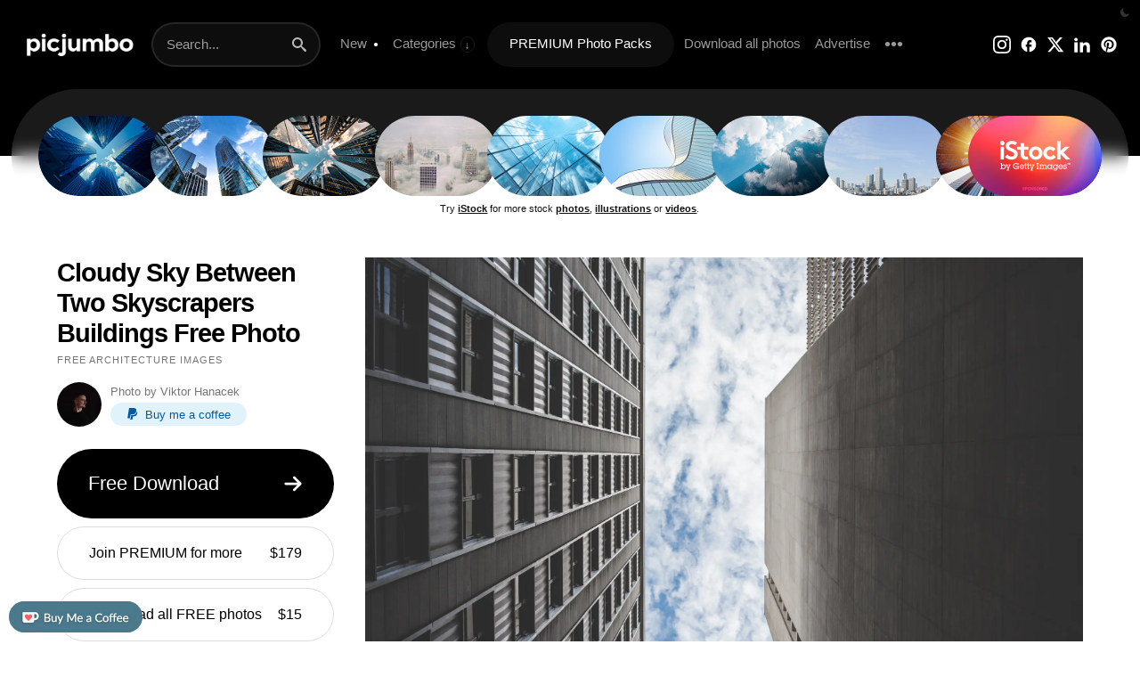

--- FILE ---
content_type: text/html; charset=UTF-8
request_url: https://picjumbo.com/cloudy-sky-between-two-skyscrapers-buildings/
body_size: 30316
content:
<!doctype html>
<html lang="en">
<head>
<meta charset="UTF-8">
<link rel="preconnect" href="https://stats.wp.com" crossorigin><link rel="dns-prefetch" href="https://stats.wp.com">
<link rel="preconnect" href="https://i0.wp.com" crossorigin><link rel="dns-prefetch" href="https://i0.wp.com">
<link rel="preconnect" href="https://media.istockphoto.com" crossorigin><link rel="dns-prefetch" href="https://media.istockphoto.com">
<link rel="preload" as="image" href="//i0.wp.com/picjumbo.com/wp-content/uploads/cloudy-sky-between-two-skyscrapers-buildings.jpg?w=600&quality=80" media="(max-width: 599px)">
<link rel="preload" as="image" href="//i0.wp.com/picjumbo.com/wp-content/uploads/cloudy-sky-between-two-skyscrapers-buildings.jpg?w=1024&quality=50" media="(min-width: 600px) and (max-width: 1023px)">
<link rel="preload" as="image" href="//i0.wp.com/picjumbo.com/wp-content/uploads/cloudy-sky-between-two-skyscrapers-buildings.jpg?w=1500&quality=50" media="(min-width: 1024px) and (max-width: 1499px)">
<link rel="preload" as="image" href="//i0.wp.com/picjumbo.com/wp-content/uploads/cloudy-sky-between-two-skyscrapers-buildings.jpg?w=2210&quality=70" media="(min-width: 1500px)">

<meta name="viewport" content="width=device-width, initial-scale=0.86">
<meta name="robots" content="index,follow,max-image-preview:large,max-snippet:-1,max-video-preview:-1">
<meta name="flattr:id" content="xddnpq">
<meta property="article:author" content="https://facebook.com/picjumbo">
<meta name="google-site-verification" content="Rx2w7AVPdT86vnF5qG6z553bW-aOVmtWL1zKMtO_x_I">
<meta name="p:domain_verify" content="2162394f27b20d4d6d38f4814e11a5fc">

<link rel="stylesheet" type="text/css" href="https://picjumbo.com/wp-content/cache/flying-press/0247a3fccc43.style.css"><link rel="stylesheet" type="text/css" href="https://picjumbo.com/wp-content/cache/flying-press/37a30197dd44.style-content.css"><link rel="stylesheet" type="text/css" href="https://picjumbo.com/wp-content/cache/flying-press/5e5a3b7d959a.style-dark.css">

<!-- favicons -->
<link rel="apple-touch-icon" sizes="180x180" href="/apple-touch-icon.png">
<link rel="icon" type="image/png" sizes="any" href="/favicon.png">
<meta name="msapplication-TileColor" content="#000000">
<meta name="theme-color" content="#000000">


<title>Cloudy Sky Between Two Skyscrapers Buildings | Free Architecture Image by picjumbo</title>
<style>.flying-press-lazy-bg{background-image:none!important;}</style>
<link rel='preload' href='https://i0.wp.com/picjumbo.com/wp-content/uploads/high-end-editorial-portrait-free-image.jpeg?w=800&quality=50' as='image' fetchpriority='high' />
<link rel='preload' href='https://picjumbo.com/wp-content/themes/picjumbofree/data/picjumbo_logo_white.png' as='image' imagesrcset='' imagesizes=''/>
<link rel='preload' href='https://picjumbo.com/wp-content/themes/picjumbofree/data/istock-logo-2024.jpg' as='image' imagesrcset='' imagesizes=''/>
<link rel='preload' href='https://media.istockphoto.com/id/637513348/photo/manhattan-office-building-from-below.jpg?b=1&s=170x170&k=20&c=RX7qhaynI_g-pIViSrD0LgVYp-Hrb1RWojxZYfYKjOo=' as='image' imagesrcset='' imagesizes=''/>
<link rel='preload' href='https://media.istockphoto.com/id/1696781145/photo/modern-building-in-the-city-with-blue-sky.jpg?b=1&s=170x170&k=20&c=Fc9LUIqEZQxecqxBPe8YaCxT1g8u5el6KcggmMp_8eI=' as='image' imagesrcset='' imagesizes=''/>
<link rel='preload' href='https://media.istockphoto.com/id/1215119911/photo/looking-directly-up-at-the-skyline-of-the-financial-district-in-central-london-stock-image.jpg?b=1&s=170x170&k=20&c=6jSarbBsgcK5FaTkpgVYJP_cMnYcbNjas4vroVUyWqM=' as='image' imagesrcset='' imagesizes=''/>
<link rel='preload' href='https://media.istockphoto.com/id/1183062232/photo/new-york-city-skyline-with-clouds.jpg?b=1&s=170x170&k=20&c=_PYjlccvGG7Q-nl1AQQBrjd2UdxFYZznUF9NsHZy0BE=' as='image' imagesrcset='' imagesizes=''/>
<link rel='preload' href='https://media.istockphoto.com/id/169941480/photo/skyscraper.jpg?b=1&s=170x170&k=20&c=GCkLVzM1QG7zV_lshr8HqibNrWVj54Vj3TUFnnHXsGY=' as='image' imagesrcset='' imagesizes=''/>
<link rel='preload' href='https://media.istockphoto.com/id/1328633577/photo/low-angle-view-of-futuristic-modern-architecture-skyscraper-of-corporate-office-building.jpg?b=1&s=170x170&k=20&c=hNgEcmX9KBqzL0AHLK4S5MHqOqGbf8Uo6FHZkSwNO5I=' as='image' imagesrcset='' imagesizes=''/>
<link rel='preload' href='https://media.istockphoto.com/id/184316397/photo/london-corporate-buildings.jpg?b=1&s=170x170&k=20&c=iUbqMglDJ_IZm6OFJNFEZ285udipjNkCCUQtgZYlo4o=' as='image' imagesrcset='' imagesizes=''/>
<link rel='preload' href='https://media.istockphoto.com/id/939578898/photo/urban-landscape-of-tokyo.jpg?b=1&s=170x170&k=20&c=TgL52YkqTl1Iwn9bCgwd3HIAjZT2L28xfbWi92Wm598=' as='image' imagesrcset='' imagesizes=''/>
<link rel='preload' href='https://media.istockphoto.com/id/1135793300/photo/3d-rendering-of-corporate-buildings-with-sunlight.jpg?b=1&s=170x170&k=20&c=HlCDTj0IDUe4idXWLP2bYKgOzyuAGGsZuqru2IXTlrQ=' as='image' imagesrcset='' imagesizes=''/>
<link rel='preload' href='//i0.wp.com/picjumbo.com/wp-content/uploads/cloudy-sky-between-two-skyscrapers-buildings.jpg?w=2210&quality=70' as='image' imagesrcset='' imagesizes=''/>
<link rel='preload' href='//i0.wp.com/picjumbo.com/wp-content/uploads/viktorhanacek-free-photo.jpg?resize=100,100' as='image' imagesrcset='' imagesizes=''/>
<link rel='preload' href='https://picjumbo.com/wp-content/themes/picjumbofree/data/kofi.jpg' as='image' imagesrcset='' imagesizes=''/>


<meta name='robots' content='index, follow, max-image-preview:large, max-snippet:-1, max-video-preview:-1' />

	<!-- This site is optimized with the Yoast SEO plugin v26.7 - https://yoast.com/wordpress/plugins/seo/ -->
	<meta name="description" content="Download free image Cloudy Sky Between Two Skyscrapers Buildings. Discover more beautiful free images, photos and backgrounds on picjumbo!" />
	<link rel="canonical" href="https://picjumbo.com/cloudy-sky-between-two-skyscrapers-buildings/" />
	<meta property="og:type" content="article" />
	<meta property="og:title" content="Cloudy Sky Between Two Skyscrapers Buildings Free Photo" />
	<meta property="og:description" content="Download free image Cloudy Sky Between Two Skyscrapers Buildings. Discover more beautiful free images, photos and backgrounds on picjumbo!" />
	<meta property="og:url" content="https://picjumbo.com/cloudy-sky-between-two-skyscrapers-buildings/" />
	<meta property="og:site_name" content="picjumbo" />
	<meta property="article:author" content="https://facebook.com/picjumbo" />
	<meta property="article:published_time" content="2016-10-12T17:17:02+00:00" />
	<meta property="og:image" content="https://i0.wp.com/picjumbo.com/wp-content/uploads/cloudy-sky-between-two-skyscrapers-buildings.jpg?w=2210&quality=70" />
	<meta property="og:image:width" content="2210" />
	<meta property="og:image:height" content="1474" />
	<meta property="og:image:type" content="image/jpeg" />
	<meta name="author" content="Viktor Hanacek" />
	<meta name="twitter:card" content="summary_large_image" />
	<meta name="twitter:creator" content="@picjumbo" />
	<meta name="twitter:site" content="@picjumbo" />
	<meta name="twitter:label1" content="Written by" />
	<meta name="twitter:data1" content="Viktor Hanacek" />
	<script type="application/ld+json" class="yoast-schema-graph">{"@context":"https://schema.org","@graph":[{"@type":"Article","@id":"https://picjumbo.com/cloudy-sky-between-two-skyscrapers-buildings/#article","isPartOf":{"@id":"https://picjumbo.com/cloudy-sky-between-two-skyscrapers-buildings/"},"author":{"name":"Viktor Hanacek","@id":"https://picjumbo.com/#/schema/person/d5d11e926f5380ced00dc33ecfb8dce0"},"headline":"Cloudy Sky Between Two Skyscrapers Buildings","datePublished":"2016-10-12T17:17:02+00:00","mainEntityOfPage":{"@id":"https://picjumbo.com/cloudy-sky-between-two-skyscrapers-buildings/"},"wordCount":6,"publisher":{"@id":"https://picjumbo.com/#organization"},"image":{"@id":"https://picjumbo.com/cloudy-sky-between-two-skyscrapers-buildings/#primaryimage"},"thumbnailUrl":"https://picjumbo.com/wp-content/uploads/cloudy-sky-between-two-skyscrapers-buildings.jpg","keywords":["Architecture","Blue","Buildings","City","Cloudy","Minimalism","Minimalistic","Sky","Skyscrapers","Symmetric","Symmetry"],"articleSection":["Architecture"],"inLanguage":"en-US"},{"@type":"WebPage","@id":"https://picjumbo.com/cloudy-sky-between-two-skyscrapers-buildings/","url":"https://picjumbo.com/cloudy-sky-between-two-skyscrapers-buildings/","name":"Cloudy Sky Between Two Skyscrapers Buildings Free Photo","isPartOf":{"@id":"https://picjumbo.com/#website"},"primaryImageOfPage":{"@id":"https://picjumbo.com/cloudy-sky-between-two-skyscrapers-buildings/#primaryimage"},"image":{"@id":"https://picjumbo.com/cloudy-sky-between-two-skyscrapers-buildings/#primaryimage"},"thumbnailUrl":"https://picjumbo.com/wp-content/uploads/cloudy-sky-between-two-skyscrapers-buildings.jpg","datePublished":"2016-10-12T17:17:02+00:00","description":"Download free image Cloudy Sky Between Two Skyscrapers Buildings. Discover more beautiful free images, photos and backgrounds on picjumbo!","breadcrumb":{"@id":"https://picjumbo.com/cloudy-sky-between-two-skyscrapers-buildings/#breadcrumb"},"inLanguage":"en-US","potentialAction":[{"@type":"ReadAction","target":["https://picjumbo.com/cloudy-sky-between-two-skyscrapers-buildings/"]}]},{"@type":"ImageObject","inLanguage":"en-US","@id":"https://picjumbo.com/cloudy-sky-between-two-skyscrapers-buildings/#primaryimage","url":"https://picjumbo.com/wp-content/uploads/cloudy-sky-between-two-skyscrapers-buildings.jpg","contentUrl":"https://picjumbo.com/wp-content/uploads/cloudy-sky-between-two-skyscrapers-buildings.jpg","width":4000,"height":2667},{"@type":"BreadcrumbList","@id":"https://picjumbo.com/cloudy-sky-between-two-skyscrapers-buildings/#breadcrumb","itemListElement":[{"@type":"ListItem","position":1,"name":"Home","item":"https://picjumbo.com/"},{"@type":"ListItem","position":2,"name":"Latest","item":"https://picjumbo.com/new-free-images/"},{"@type":"ListItem","position":3,"name":"Cloudy Sky Between Two Skyscrapers Buildings"}]},{"@type":"WebSite","@id":"https://picjumbo.com/#website","url":"https://picjumbo.com/","name":"picjumbo","description":"free images","publisher":{"@id":"https://picjumbo.com/#organization"},"potentialAction":[{"@type":"SearchAction","target":{"@type":"EntryPoint","urlTemplate":"https://picjumbo.com/?s={search_term_string}"},"query-input":{"@type":"PropertyValueSpecification","valueRequired":true,"valueName":"search_term_string"}}],"inLanguage":"en-US"},{"@type":"Organization","@id":"https://picjumbo.com/#organization","name":"picjumbo.com","url":"https://picjumbo.com/","logo":{"@type":"ImageObject","inLanguage":"en-US","@id":"https://picjumbo.com/#/schema/logo/image/","url":"https://picjumbo.com/wp-content/uploads/picjumbo-profile-pic.png","contentUrl":"https://picjumbo.com/wp-content/uploads/picjumbo-profile-pic.png","width":300,"height":300,"caption":"picjumbo.com"},"image":{"@id":"https://picjumbo.com/#/schema/logo/image/"},"sameAs":["https://x.com/picjumbo"]},{"@type":"Person","@id":"https://picjumbo.com/#/schema/person/d5d11e926f5380ced00dc33ecfb8dce0","name":"Viktor Hanacek","image":{"@type":"ImageObject","inLanguage":"en-US","@id":"https://picjumbo.com/#/schema/person/image/","url":"https://picjumbo.com/wp-content/uploads/viktorhanacek-free-photo.jpg","contentUrl":"https://picjumbo.com/wp-content/uploads/viktorhanacek-free-photo.jpg","caption":"Viktor Hanacek"},"description":"Hello, I’m Viktor, founder of picjumbo. I’m traveling the World, taking photos and running this project where you can download &amp; use ALL my pictures in your creative projects, whether it’s designing a WordPress theme, making a keynote or writing a blog post. Please join PREMIUM if you like our images! ❤️","sameAs":["https://picjumbo.com","https://facebook.com/picjumbo","picjumbo","https://x.com/picjumbo"],"url":"https://picjumbo.com/author/viktorhanacek/"}]}</script>
	<!-- / Yoast SEO plugin. -->


<link rel='dns-prefetch' href='//stats.wp.com' />
<link rel='dns-prefetch' href='//v0.wordpress.com' />
<link rel="alternate" title="oEmbed (JSON)" type="application/json+oembed" href="https://picjumbo.com/wp-json/oembed/1.0/embed?url=https%3A%2F%2Fpicjumbo.com%2Fcloudy-sky-between-two-skyscrapers-buildings%2F" />
<link rel="alternate" title="oEmbed (XML)" type="text/xml+oembed" href="https://picjumbo.com/wp-json/oembed/1.0/embed?url=https%3A%2F%2Fpicjumbo.com%2Fcloudy-sky-between-two-skyscrapers-buildings%2F&#038;format=xml" />
<style id='wp-img-auto-sizes-contain-inline-css' type='text/css'>img:is([sizes=auto i],[sizes^="auto," i]){contain-intrinsic-size:3000px 1500px}
/*# sourceURL=wp-img-auto-sizes-contain-inline-css */</style>
<link rel='stylesheet' id='jetpack_related-posts-css' href='https://picjumbo.com/wp-content/cache/flying-press/1aad49255938.related-posts.css' type='text/css' media='all' />
<script type="text/javascript" id="jetpack_related-posts-js-extra" defer src="data:text/javascript,%2F%2A%20%3C%21%5BCDATA%5B%20%2A%2F%0Avar%20related_posts_js_options%20%3D%20%7B%22post_heading%22%3A%22h3%22%7D%3B%0A%2F%2F%23%20sourceURL%3Djetpack_related-posts-js-extra%0A%2F%2A%20%5D%5D%3E%20%2A%2F"></script>
<script type="text/javascript" src="https://picjumbo.com/wp-content/plugins/jetpack/_inc/build/related-posts/related-posts.min.js?ver=bfa173f357f3" id="jetpack_related-posts-js" defer></script>
<link rel="https://api.w.org/" href="https://picjumbo.com/wp-json/" /><link rel="alternate" title="JSON" type="application/json" href="https://picjumbo.com/wp-json/wp/v2/posts/6399" />	<style>img#wpstats{display:none}</style>
		
<script type="application/ld+json">
{
  "@context": "https://schema.org/",
  "@type": "ImageObject",
  "contentUrl": "https://i0.wp.com/picjumbo.com/wp-content/uploads/cloudy-sky-between-two-skyscrapers-buildings.jpg?w=2210&quality=70",
  "license": "https://picjumbo.com/faq-and-terms/",
  "acquireLicensePage": "https://picjumbo.com/cloudy-sky-between-two-skyscrapers-buildings/",
  "creditText": "picjumbo",
  "creator": {
    "@type": "Person",
    "name": "Viktor Hanacek / picjumbo"
   },
  "caption": "Cloudy Sky Between Two Skyscrapers Buildings Free Photo",
  "keywords": "Architecture, Blue, Buildings, City, Cloudy, Minimalism, Minimalistic, Sky, Skyscrapers, Symmetric, Symmetry, "
}
</script>

<script type="speculationrules">{"prefetch":[{"source":"document","where":{"and":[{"href_matches":"\/*"},{"not":{"href_matches":["\/*.php","\/wp-(admin|includes|content|login|signup|json)(.*)?","\/*\\?(.+)","\/(cart|checkout|logout)(.*)?"]}}]},"eagerness":"moderate"}]}</script></head>
<body class="wp-singular post-template-default single single-post postid-6399 single-format-standard wp-theme-picjumbofree" ontouchstart>

<svg style="display: none">
  <defs>
    <symbol id="icon-moon-fill" viewBox="0 0 32 32">
      <path d="M24.633 22.184c-8.188 0-14.82-6.637-14.82-14.82 0-2.695 0.773-5.188 2.031-7.363-6.824 1.968-11.844 8.187-11.844 15.644 0 9.031 7.32 16.355 16.352 16.355 7.457 0 13.68-5.023 15.648-11.844-2.18 1.254-4.672 2.028-7.367 2.028z"></path>
    </symbol>
    <symbol id="icon-search" viewBox="0 0 32 32">
      <path d="M31.008 27.231l-7.58-6.447c-0.784-0.705-1.622-1.029-2.299-0.998 1.789-2.096 2.87-4.815 2.87-7.787 0-6.627-5.373-12-12-12s-12 5.373-12 12 5.373 12 12 12c2.972 0 5.691-1.081 7.787-2.87-0.031 0.677 0.293 1.515 0.998 2.299l6.447 7.58c1.104 1.226 2.907 1.33 4.007 0.23s0.997-2.903-0.23-4.007zM12 20c-4.418 0-8-3.582-8-8s3.582-8 8-8 8 3.582 8 8-3.582 8-8 8z"></path>
    </symbol>
    <symbol id="icon-instagram" viewBox="0 0 32 32">
      <path d="M16 2.881c4.275 0 4.781 0.019 6.462 0.094 1.563 0.069 2.406 0.331 2.969 0.55 0.744 0.288 1.281 0.638 1.837 1.194 0.563 0.563 0.906 1.094 1.2 1.838 0.219 0.563 0.481 1.412 0.55 2.969 0.075 1.688 0.094 2.194 0.094 6.463s-0.019 4.781-0.094 6.463c-0.069 1.563-0.331 2.406-0.55 2.969-0.288 0.744-0.637 1.281-1.194 1.837-0.563 0.563-1.094 0.906-1.837 1.2-0.563 0.219-1.413 0.481-2.969 0.55-1.688 0.075-2.194 0.094-6.463 0.094s-4.781-0.019-6.463-0.094c-1.563-0.069-2.406-0.331-2.969-0.55-0.744-0.288-1.281-0.637-1.838-1.194-0.563-0.563-0.906-1.094-1.2-1.837-0.219-0.563-0.481-1.413-0.55-2.969-0.075-1.688-0.094-2.194-0.094-6.463s0.019-4.781 0.094-6.463c0.069-1.563 0.331-2.406 0.55-2.969 0.288-0.744 0.638-1.281 1.194-1.838 0.563-0.563 1.094-0.906 1.838-1.2 0.563-0.219 1.412-0.481 2.969-0.55 1.681-0.075 2.188-0.094 6.463-0.094zM16 0c-4.344 0-4.887 0.019-6.594 0.094-1.7 0.075-2.869 0.35-3.881 0.744-1.056 0.412-1.95 0.956-2.837 1.85-0.894 0.888-1.438 1.781-1.85 2.831-0.394 1.019-0.669 2.181-0.744 3.881-0.075 1.713-0.094 2.256-0.094 6.6s0.019 4.887 0.094 6.594c0.075 1.7 0.35 2.869 0.744 3.881 0.413 1.056 0.956 1.95 1.85 2.837 0.887 0.887 1.781 1.438 2.831 1.844 1.019 0.394 2.181 0.669 3.881 0.744 1.706 0.075 2.25 0.094 6.594 0.094s4.888-0.019 6.594-0.094c1.7-0.075 2.869-0.35 3.881-0.744 1.050-0.406 1.944-0.956 2.831-1.844s1.438-1.781 1.844-2.831c0.394-1.019 0.669-2.181 0.744-3.881 0.075-1.706 0.094-2.25 0.094-6.594s-0.019-4.887-0.094-6.594c-0.075-1.7-0.35-2.869-0.744-3.881-0.394-1.063-0.938-1.956-1.831-2.844-0.887-0.887-1.781-1.438-2.831-1.844-1.019-0.394-2.181-0.669-3.881-0.744-1.712-0.081-2.256-0.1-6.6-0.1v0z"></path>
      <path d="M16 7.781c-4.537 0-8.219 3.681-8.219 8.219s3.681 8.219 8.219 8.219 8.219-3.681 8.219-8.219c0-4.537-3.681-8.219-8.219-8.219zM16 21.331c-2.944 0-5.331-2.387-5.331-5.331s2.387-5.331 5.331-5.331c2.944 0 5.331 2.387 5.331 5.331s-2.387 5.331-5.331 5.331z"></path>
      <path d="M26.462 7.456c0 1.060-0.859 1.919-1.919 1.919s-1.919-0.859-1.919-1.919c0-1.060 0.859-1.919 1.919-1.919s1.919 0.859 1.919 1.919z"></path>
    </symbol>
    <symbol id="icon-x" viewBox="0 0 32 32">
      <path d="M24.325 3h4.411l-9.636 11.013 11.336 14.987h-8.876l-6.952-9.089-7.955 9.089h-4.413l10.307-11.78-10.875-14.22h9.101l6.284 8.308zM22.777 26.36h2.444l-15.776-20.859h-2.623z"></path>
    </symbol>
    <symbol id="icon-pinterest" viewBox="0 0 32 32">
      <path d="M16 2.138c-7.656 0-13.863 6.206-13.863 13.863 0 5.875 3.656 10.887 8.813 12.906-0.119-1.094-0.231-2.781 0.050-3.975 0.25-1.081 1.625-6.887 1.625-6.887s-0.412-0.831-0.412-2.056c0-1.925 1.119-3.369 2.506-3.369 1.181 0 1.756 0.887 1.756 1.95 0 1.188-0.756 2.969-1.15 4.613-0.331 1.381 0.688 2.506 2.050 2.506 2.462 0 4.356-2.6 4.356-6.35 0-3.319-2.387-5.638-5.787-5.638-3.944 0-6.256 2.956-6.256 6.019 0 1.194 0.456 2.469 1.031 3.163 0.113 0.137 0.131 0.256 0.094 0.4-0.106 0.438-0.338 1.381-0.387 1.575-0.063 0.256-0.2 0.306-0.463 0.188-1.731-0.806-2.813-3.337-2.813-5.369 0-4.375 3.175-8.387 9.156-8.387 4.806 0 8.544 3.425 8.544 8.006 0 4.775-3.012 8.625-7.194 8.625-1.406 0-2.725-0.731-3.175-1.594 0 0-0.694 2.644-0.863 3.294-0.313 1.206-1.156 2.712-1.725 3.631 1.3 0.4 2.675 0.619 4.106 0.619 7.656 0 13.863-6.206 13.863-13.863 0-7.662-6.206-13.869-13.863-13.869z"></path>
    </symbol>
    <symbol id="icon-facebook" viewBox="0 0 24 24">
      <path d="M21.984 12q0-2.063-0.773-3.867t-2.156-3.188-3.188-2.156-3.867-0.773-3.867 0.773-3.188 2.156-2.156 3.188-0.773 3.867q0 1.828 0.586 3.445t1.688 2.93 2.555 2.203 3.141 1.219v-6.797h-1.969v-3h1.969v-2.484q0-0.984 0.492-1.781t1.266-1.266 1.758-0.469h2.484v3h-1.969q-0.422 0-0.727 0.305t-0.305 0.68v2.016h3v3h-3v6.938q1.922-0.188 3.563-1.031t2.859-2.18 1.898-3.047 0.68-3.68z"></path>
    </symbol>
    <symbol id="icon-youtube" viewBox="0 0 32 32">
      <path d="M31.681 9.6c0 0-0.313-2.206-1.275-3.175-1.219-1.275-2.581-1.281-3.206-1.356-4.475-0.325-11.194-0.325-11.194-0.325h-0.012c0 0-6.719 0-11.194 0.325-0.625 0.075-1.987 0.081-3.206 1.356-0.963 0.969-1.269 3.175-1.269 3.175s-0.319 2.588-0.319 5.181v2.425c0 2.587 0.319 5.181 0.319 5.181s0.313 2.206 1.269 3.175c1.219 1.275 2.819 1.231 3.531 1.369 2.563 0.244 10.881 0.319 10.881 0.319s6.725-0.012 11.2-0.331c0.625-0.075 1.988-0.081 3.206-1.356 0.962-0.969 1.275-3.175 1.275-3.175s0.319-2.587 0.319-5.181v-2.425c-0.006-2.588-0.325-5.181-0.325-5.181zM12.694 20.15v-8.994l8.644 4.513-8.644 4.481z"></path>
    </symbol>
    <symbol id="icon-linkedin" viewBox="0 0 32 32">
      <path d="M12 12h5.535v2.837h0.079c0.77-1.381 2.655-2.837 5.464-2.837 5.842 0 6.922 3.637 6.922 8.367v9.633h-5.769v-8.54c0-2.037-0.042-4.657-3.001-4.657-3.005 0-3.463 2.218-3.463 4.509v8.688h-5.767v-18z"></path>
      <path d="M2 12h6v18h-6v-18z"></path>
      <path d="M8 7c0 1.657-1.343 3-3 3s-3-1.343-3-3c0-1.657 1.343-3 3-3s3 1.343 3 3z"></path>
    </symbol>
    <symbol id="icon-external-link" viewBox="0 0 24 24">
      <path d="M17 13v6c0 0.276-0.111 0.525-0.293 0.707s-0.431 0.293-0.707 0.293h-11c-0.276 0-0.525-0.111-0.707-0.293s-0.293-0.431-0.293-0.707v-11c0-0.276 0.111-0.525 0.293-0.707s0.431-0.293 0.707-0.293h6c0.552 0 1-0.448 1-1s-0.448-1-1-1h-6c-0.828 0-1.58 0.337-2.121 0.879s-0.879 1.293-0.879 2.121v11c0 0.828 0.337 1.58 0.879 2.121s1.293 0.879 2.121 0.879h11c0.828 0 1.58-0.337 2.121-0.879s0.879-1.293 0.879-2.121v-6c0-0.552-0.448-1-1-1s-1 0.448-1 1zM10.707 14.707l9.293-9.293v3.586c0 0.552 0.448 1 1 1s1-0.448 1-1v-6c0-0.136-0.027-0.265-0.076-0.383s-0.121-0.228-0.216-0.323c-0.001-0.001-0.001-0.001-0.002-0.002-0.092-0.092-0.202-0.166-0.323-0.216-0.118-0.049-0.247-0.076-0.383-0.076h-6c-0.552 0-1 0.448-1 1s0.448 1 1 1h3.586l-9.293 9.293c-0.391 0.391-0.391 1.024 0 1.414s1.024 0.391 1.414 0z"></path>
    </symbol>
    <symbol id="icon-download3" viewBox="0 0 32 32">
      <path d="M23 14l-8 8-8-8h5v-12h6v12zM15 22h-15v8h30v-8h-15zM28 26h-4v-2h4v2z"></path>
    </symbol>
    <symbol id="icon-paypal" viewBox="0 0 32 32">
      <path d="M29.063 9.644c-1.494 6.631-6.106 10.131-13.375 10.131h-2.419l-1.681 10.675h-2.025l-0.106 0.688c-0.069 0.456 0.281 0.863 0.738 0.863h5.175c0.613 0 1.131-0.444 1.231-1.050l0.050-0.262 0.975-6.181 0.063-0.337c0.094-0.606 0.619-1.050 1.231-1.050h0.769c5.012 0 8.938-2.038 10.088-7.925 0.431-2.238 0.269-4.137-0.712-5.55z"></path>
      <path d="M25.969 2.413c-1.481-1.688-4.163-2.413-7.587-2.413h-9.944c-0.7 0-1.3 0.506-1.406 1.2l-4.144 26.262c-0.081 0.519 0.319 0.988 0.844 0.988h6.144l1.544-9.781-0.050 0.306c0.106-0.694 0.7-1.2 1.4-1.2h2.919c5.731 0 10.219-2.325 11.531-9.063 0.038-0.2 0.075-0.394 0.1-0.581 0.387-2.487 0-4.188-1.35-5.719z"></path>
    </symbol>
    <symbol id="icon-menu" viewBox="0 0 24 24">
      <path d="M3 13h18c0.552 0 1-0.448 1-1s-0.448-1-1-1h-18c-0.552 0-1 0.448-1 1s0.448 1 1 1zM3 7h18c0.552 0 1-0.448 1-1s-0.448-1-1-1h-18c-0.552 0-1 0.448-1 1s0.448 1 1 1zM3 19h18c0.552 0 1-0.448 1-1s-0.448-1-1-1h-18c-0.552 0-1 0.448-1 1s0.448 1 1 1z"></path>
    </symbol>
    <symbol id="icon-cross" viewBox="0 0 32 32">
      <path d="M31.708 25.708c-0-0-0-0-0-0l-9.708-9.708 9.708-9.708c0-0 0-0 0-0 0.105-0.105 0.18-0.227 0.229-0.357 0.133-0.356 0.057-0.771-0.229-1.057l-4.586-4.586c-0.286-0.286-0.702-0.361-1.057-0.229-0.13 0.048-0.252 0.124-0.357 0.228 0 0-0 0-0 0l-9.708 9.708-9.708-9.708c-0-0-0-0-0-0-0.105-0.104-0.227-0.18-0.357-0.228-0.356-0.133-0.771-0.057-1.057 0.229l-4.586 4.586c-0.286 0.286-0.361 0.702-0.229 1.057 0.049 0.13 0.124 0.252 0.229 0.357 0 0 0 0 0 0l9.708 9.708-9.708 9.708c-0 0-0 0-0 0-0.104 0.105-0.18 0.227-0.229 0.357-0.133 0.355-0.057 0.771 0.229 1.057l4.586 4.586c0.286 0.286 0.702 0.361 1.057 0.229 0.13-0.049 0.252-0.124 0.357-0.229 0-0 0-0 0-0l9.708-9.708 9.708 9.708c0 0 0 0 0 0 0.105 0.105 0.227 0.18 0.357 0.229 0.356 0.133 0.771 0.057 1.057-0.229l4.586-4.586c0.286-0.286 0.362-0.702 0.229-1.057-0.049-0.13-0.124-0.252-0.229-0.357z"></path>
    </symbol>
    <symbol id="icon-checkmark" viewBox="0 0 32 32">
      <path d="M27 4l-15 15-7-7-5 5 12 12 20-20z"></path>
    </symbol>
    <symbol id="icon-arrow-right2" viewBox="0 0 32 32">
      <path d="M19.414 27.414l10-10c0.781-0.781 0.781-2.047 0-2.828l-10-10c-0.781-0.781-2.047-0.781-2.828 0s-0.781 2.047 0 2.828l6.586 6.586h-19.172c-1.105 0-2 0.895-2 2s0.895 2 2 2h19.172l-6.586 6.586c-0.39 0.39-0.586 0.902-0.586 1.414s0.195 1.024 0.586 1.414c0.781 0.781 2.047 0.781 2.828 0z"></path>
    </symbol>
    <symbol id="icon-arrow-left2" viewBox="0 0 32 32">
      <path d="M12.586 27.414l-10-10c-0.781-0.781-0.781-2.047 0-2.828l10-10c0.781-0.781 2.047-0.781 2.828 0s0.781 2.047 0 2.828l-6.586 6.586h19.172c1.105 0 2 0.895 2 2s-0.895 2-2 2h-19.172l6.586 6.586c0.39 0.39 0.586 0.902 0.586 1.414s-0.195 1.024-0.586 1.414c-0.781 0.781-2.047 0.781-2.828 0z"></path>
    </symbol>
  </defs>
</svg>

<script defer src="data:text/javascript,%2F%2F%20Dark%20mode%0Afunction%20themeToggle%28%29%20%7B%0A%20%20%20%20let%20element%20%3D%20document.body%3B%0A%20%20%20%20element.classList.toggle%28%22dark-mode%22%29%3B%0A%0A%20%20%20%20let%20currentTheme%20%3D%20element.classList.contains%28%22dark-mode%22%29%20%3F%20%22dark-mode%22%20%3A%20%22light-mode%22%3B%0A%20%20%20%20localStorage.setItem%28%22theme%22%2C%20currentTheme%29%3B%0A%7D%0A%28function%28%29%20%7B%0A%20%20%20%20let%20savedTheme%20%3D%20localStorage.getItem%28%22theme%22%29%3B%0A%0A%20%20%20%20if%20%28savedTheme%29%20%7B%0A%20%20%20%20%20%20%20%20document.body.classList.add%28savedTheme%29%3B%0A%20%20%20%20%7D%0A%7D%29%28%29%3B%0A%0A%2F%2F%20Cookie%20functions%0A%0Afunction%20getCookie%28data%29%7B%0A%20%20%20%20var%20dset%20%3D%20data%20%2B%20%22%3D%22%3B%0A%20%20%20%20var%20c%20%3D%20document.cookie.split%28%27%3B%27%29%3B%0A%20%20%20%20for%28var%20i%3D0%3B%20i%3Cc.length%3B%20i%2B%2B%29%7B%0A%20%20%20%20%20%20%20%20var%20val%20%3D%20c%5Bi%5D%3B%0A%20%20%20%20%20%20%20%20while%20%28val.charAt%280%29%3D%3D%27%20%27%29%20val%20%3D%20val.substring%281%2C%20val.length%29%3B%0A%20%20%20%20%20%20%20%20if%28val.indexOf%28dset%29%20%3D%3D%200%29%20return%20val.substring%28dset.length%2C%20val.length%29%0A%20%20%20%20%7D%0A%20%20%20%20return%20%22%22%3B%0A%7D%0A%0Afunction%20setCookie%28name%2C%20value%2C%20maxAgeSeconds%29%20%7B%0A%20%20%20%20var%20maxAgeSegment%20%3D%20%22%3B%20max-age%3D%22%20%2B%20maxAgeSeconds%3B%0A%20%20%20%20document.cookie%20%3D%20encodeURI%28name%29%20%2B%20%22%3D%22%20%2B%20encodeURI%28value%29%20%2B%20maxAgeSegment%20%2B%20%22%3B%20path%3D%2F%22%3B%0A%7D"></script>


<style>div.sale_line {
	position: sticky;
	display: none;
	top: 0;
	padding: 15px 45px 15px 40px;
	color: #fff;
	text-align: center;
	font-weight: 700;
	line-height: 1.5;
	background: #000;
	z-index: 10000;
}
div.sale_line a {
	color: #fff;
}
div.sale_line strong {
	display: inline-block;
	padding: 4px 13px;
	margin: 0 3px;
	font-weight: 900;
	border-radius: 35px;
	border: 1px dashed rgba(255,255,255,0.5);
}
div.sale_line span.red {
	display: inline-block;
	padding: 4px 19px;
	margin: 0 6px;
	font-size: 14px;
	font-weight: 900;
	background: #e52d27;
	border-radius: 35px;
}
div.sale_line span#timer,
div.sale_line span#cyber_monday_timer {
	display: inline-block;
	padding: 4px 19px;
	font-size: 14px;
	font-weight: 900;
	background: #fff;
	color: #000;
	border-radius: 35px;
}</style>


<div class="sale_line display_until_countdown">
	💥 <span style="font-weight: 900;">BLACK FRIDAY</span> IS HERE! 💥 Use code <strong>BF2025</strong> to get <a href="https://picjumbo.com/premium-membership/" target="_blank">Lifetime PREMIUM</a> only for $99 and <a href="https://gum.co/picjumbo-all-in-one" target="_blank">All in One Pack</a> for $9! 🤩 <span class="red">← ACT NOW!</span> <span id="timer">••d ••h ••m ••s</span>
</div>

<style>div.sale_line {
	background: #080808;
}
div.sale_line strong {
	color: #ff0000;
}</style>

<div class="sale_line cyber_monday">
	👾 <span style="font-weight: 900;">CYBER MONDAY</span> IS HERE! 👾 Use code <strong>CYBER2025</strong> to get <a href="https://picjumbo.com/premium-membership/" target="_blank">Lifetime PREMIUM</a> only for $99 and <a href="https://gum.co/picjumbo-all-in-one" target="_blank">All in One Pack</a> for $9! 👾 <span class="red">LAST CHANCE!</span> <span id="cyber_monday_timer">••d ••h ••m ••s</span>
</div>

<style>div.cyber_monday {
	background: #61001f;  /* fallback for old browsers */
	background: -webkit-linear-gradient(45deg, #010068, #61001f);  /* Chrome 10-25, Safari 5.1-6 */
	background: linear-gradient(45deg, #010068, #61001f); /* W3C, IE 10+/ Edge, Firefox 16+, Chrome 26+, Opera 12+, Safari 7+ */
}
div.cyber_monday strong {
	color: #ff0000;
	border: 2px dashed rgba(255,255,255,0.3);
}</style>


<script defer src="data:text/javascript,%2F%2F%20timer%20%2F%2F%20Z%20%3D%20Zulu%20time%20%3D%20letn%C3%AD%20%C4%8Das%20%2F%2F%20p%C5%99i%20zimn%C3%ADm%20%C4%8Dasu%20%28BDAY%20BF%20CM%29%20ode%C4%8Dti%20v%20z%C3%A1pisu%20jednu%20hodinu%0A%0Avar%20countDownDate%20%3D%20new%20Date%28%222025-11-30T22%3A59%3A59Z%22%29.getTime%28%29%3B%0A%0Avar%20x%20%3D%20setInterval%28function%28%29%20%7B%0A%0A%20%20var%20now%20%3D%20new%20Date%28%29.getTime%28%29%3B%0A%20%20%0A%20%20var%20distance%20%3D%20countDownDate%20-%20now%3B%0A%20%20var%20days%20%3D%20Math.floor%28distance%20%2F%20%281000%20%2A%2060%20%2A%2060%20%2A%2024%29%29%3B%0A%20%20var%20hours%20%3D%20Math.floor%28%28distance%20%25%20%281000%20%2A%2060%20%2A%2060%20%2A%2024%29%29%20%2F%20%281000%20%2A%2060%20%2A%2060%29%29%3B%0A%20%20var%20minutes%20%3D%20Math.floor%28%28distance%20%25%20%281000%20%2A%2060%20%2A%2060%29%29%20%2F%20%281000%20%2A%2060%29%29%3B%0A%20%20var%20seconds%20%3D%20Math.floor%28%28distance%20%25%20%281000%20%2A%2060%29%29%20%2F%201000%29%3B%0A%0A%20%20document.getElementById%28%22timer%22%29.innerHTML%20%3D%20days%20%2B%20%22d%20%22%20%2B%20hours%20%2B%20%22h%20%22%0A%20%20%2B%20minutes%20%2B%20%22m%20%22%20%2B%20seconds%20%2B%20%22s%22%3B%0A%0A%20%20if%20%28distance%20%3C%200%29%20%7B%0A%20%20%20%20clearInterval%28x%29%3B%0A%20%20%20%20document.getElementById%28%22timer%22%29.innerHTML%20%3D%20%220d%200h%200m%200s%22%3B%0A%20%20%7D%0A%7D%2C%201000%29%3B%0A%0A%2F%2F%20show%20hidden%0A%0Avar%20currentDate%20%3D%20new%20Date%28%29%3B%0A%0Aif%20%28currentDate%20%3C%20countDownDate%29%20%7B%0A%20%20var%20countdownDisplay%20%3D%20document.querySelector%28%27.display_until_countdown%27%29%3B%0A%20%20if%20%28countdownDisplay%29%20%7B%0A%20%20%20%20countdownDisplay.style.display%20%3D%20%27block%27%3B%0A%20%20%7D%0A%7D%0A%0A%2F%2F%20testing%20with%20%3Fsale%0A%0Avar%20urlParams%20%3D%20new%20URLSearchParams%28window.location.search%29%3B%0Aif%20%28urlParams.has%28%27sale%27%29%29%20%7B%0A%20%20var%20countdownDisplay%20%3D%20document.querySelector%28%27.display_until_countdown%27%29%3B%0A%20%20if%20%28countdownDisplay%29%20%7B%0A%20%20%20%20countdownDisplay.style.display%20%3D%20%27block%27%3B%0A%20%20%7D%0A%7D%0A%0A%2F%2F%20cyber%20monday%0A%0Avar%20blackFridayDate%20%3D%20new%20Date%28%222025-11-30T22%3A59%3A59Z%22%29.getTime%28%29%3B%20%2F%2F%20BF%20end%20date%0Avar%20cyberMondayDate%20%3D%20new%20Date%28%222025-12-05T22%3A59%3A59Z%22%29.getTime%28%29%3B%20%2F%2F%20CM%20end%20date%0A%0Avar%20cm%20%3D%20setInterval%28function%28%29%20%7B%0A%0A%20%20var%20now%20%3D%20new%20Date%28%29.getTime%28%29%3B%0A%20%20%0A%20%20var%20distance%20%3D%20cyberMondayDate%20-%20now%3B%0A%20%20var%20days%20%3D%20Math.floor%28distance%20%2F%20%281000%20%2A%2060%20%2A%2060%20%2A%2024%29%29%3B%0A%20%20var%20hours%20%3D%20Math.floor%28%28distance%20%25%20%281000%20%2A%2060%20%2A%2060%20%2A%2024%29%29%20%2F%20%281000%20%2A%2060%20%2A%2060%29%29%3B%0A%20%20var%20minutes%20%3D%20Math.floor%28%28distance%20%25%20%281000%20%2A%2060%20%2A%2060%29%29%20%2F%20%281000%20%2A%2060%29%29%3B%0A%20%20var%20seconds%20%3D%20Math.floor%28%28distance%20%25%20%281000%20%2A%2060%29%29%20%2F%201000%29%3B%0A%0A%20%20document.getElementById%28%22cyber_monday_timer%22%29.innerHTML%20%3D%20days%20%2B%20%22d%20%22%20%2B%20hours%20%2B%20%22h%20%22%0A%20%20%2B%20minutes%20%2B%20%22m%20%22%20%2B%20seconds%20%2B%20%22s%22%3B%0A%0A%20%20if%20%28distance%20%3C%200%29%20%7B%0A%20%20%20%20clearInterval%28cm%29%3B%0A%20%20%20%20document.getElementById%28%22cyber_monday_timer%22%29.innerHTML%20%3D%20%220d%200h%200m%200s%22%3B%0A%20%20%7D%0A%7D%2C%201000%29%3B%0A%0Aif%20%28currentDate%20%3E%20blackFridayDate%20%26%26%20currentDate%20%3C%20cyberMondayDate%29%20%7B%0A%20%20var%20cyberMondayDisplay%20%3D%20document.querySelector%28%27.cyber_monday%27%29%3B%0A%20%20if%20%28cyberMondayDisplay%29%20%7B%0A%20%20%20%20cyberMondayDisplay.style.display%20%3D%20%27block%27%3B%0A%20%20%7D%0A%7D%0A%0Aif%20%28urlParams.has%28%27salecm%27%29%29%20%7B%0A%20%20var%20blackFridayDisplay%20%3D%20document.querySelector%28%27.display_until_countdown%27%29%3B%0A%20%20var%20cyberMondayDisplay%20%3D%20document.querySelector%28%27.cyber_monday%27%29%3B%0A%20%20blackFridayDisplay.style.display%20%3D%20%27none%27%3B%0A%20%20cyberMondayDisplay.style.display%20%3D%20%27block%27%3B%0A%7D"></script>


  <div class="header" role="banner">

    <a href="/" class="logo" title="Free Images"><img src="https://picjumbo.com/wp-content/themes/picjumbofree/data/picjumbo_logo_white.png" width="130" height="34" alt="Free Images" loading="eager" fetchpriority="high" decoding="async"></a>
    
    
    <form method="get" class="search-form" action="/">
  <input aria-label="Search term" type="text" class="search-field" placeholder="Search..." title="Search..." value="" name="s" />
  <button aria-label="Search" type="submit">
    <svg class="icon icon-search"><use xlink:href="#icon-search"></use></svg>
  </button>
</form>
    <button class="darkmode" onclick="themeToggle()" aria-label="Dark Mode"><svg class="icon icon-moon-fill"><use xlink:href="#icon-moon-fill"></use></svg></button>

    <nav role="navigation"><ul id="menu-main-menu" class="main_menu"><li id="menu-item-32911" class="menu-item menu-item-type-post_type menu-item-object-page current_page_parent menu-item-32911"><a href="https://picjumbo.com/new-free-images/" title="Find &#038; download latest free stock photos"><strong>New</strong> <i class="new-posts">●</i></a></li>
<li id="menu-item-32912" class="menu-item menu-item-type-custom menu-item-object-custom menu-item-has-children menu-item-32912"><a href="#"><strong>Categories</strong></a>
<ul class="sub-menu">
	<li id="menu-item-32913" class="menu-item menu-item-type-taxonomy menu-item-object-category menu-item-32913"><a href="https://picjumbo.com/free-images/abstract/" title="Free abstract stock photos &#038; images">Abstract</a></li>
	<li id="menu-item-32914" class="menu-item menu-item-type-taxonomy menu-item-object-category menu-item-32914"><a href="https://picjumbo.com/free-images/animals/" title="Animals free stock photos &#038; images">Animals</a></li>
	<li id="menu-item-32915" class="menu-item menu-item-type-taxonomy menu-item-object-category current-post-ancestor current-menu-parent current-post-parent menu-item-32915"><a href="https://picjumbo.com/free-images/architecture/" title="Free architecture stock photos &#038; images">Architecture</a></li>
	<li id="menu-item-33965" class="menu-item menu-item-type-taxonomy menu-item-object-category menu-item-33965"><a href="https://picjumbo.com/free-images/backgrounds/">Backgrounds</a></li>
	<li id="menu-item-32916" class="menu-item menu-item-type-taxonomy menu-item-object-category menu-item-32916"><a href="https://picjumbo.com/free-images/business/" title="Free business stock photos &#038; images">Business</a></li>
	<li id="menu-item-35953" class="menu-item menu-item-type-taxonomy menu-item-object-category menu-item-35953"><a href="https://picjumbo.com/free-images/fantasy/">Fantasy</a></li>
	<li id="menu-item-32917" class="menu-item menu-item-type-taxonomy menu-item-object-category menu-item-32917"><a href="https://picjumbo.com/free-images/fashion/" title="Free fashion stock photos &#038; images">Fashion</a></li>
	<li id="menu-item-32918" class="menu-item menu-item-type-taxonomy menu-item-object-category menu-item-32918"><a href="https://picjumbo.com/free-images/food-and-drink/" title="Free food stock photos &#038; images">Food &amp; Drink</a></li>
	<li id="menu-item-32919" class="menu-item menu-item-type-taxonomy menu-item-object-category menu-item-32919"><a href="https://picjumbo.com/free-images/holidays/" title="Free easter, new years eve or Christmas stock photos &#038; images">Holidays</a></li>
	<li id="menu-item-32920" class="menu-item menu-item-type-taxonomy menu-item-object-category menu-item-32920"><a href="https://picjumbo.com/free-images/love/" title="Free love stock photos &#038; images">Love</a></li>
	<li id="menu-item-32921" class="menu-item menu-item-type-taxonomy menu-item-object-category menu-item-32921"><a href="https://picjumbo.com/free-images/nature/" title="Free nature stock photos &#038; images">Nature</a></li>
	<li id="menu-item-32922" class="menu-item menu-item-type-taxonomy menu-item-object-category menu-item-32922"><a href="https://picjumbo.com/free-images/people/" title="Free people stock photos &#038; images">People</a></li>
	<li id="menu-item-32923" class="menu-item menu-item-type-taxonomy menu-item-object-category menu-item-32923"><a href="https://picjumbo.com/free-images/roads/" title="Roads free stock photos &#038; images">Roads</a></li>
	<li id="menu-item-32924" class="menu-item menu-item-type-taxonomy menu-item-object-category menu-item-32924"><a href="https://picjumbo.com/free-images/snow-winter/" title="Free snow and winter stock photos &#038; images">Snow &amp; Winter</a></li>
	<li id="menu-item-32925" class="menu-item menu-item-type-taxonomy menu-item-object-category menu-item-32925"><a href="https://picjumbo.com/free-images/sunlights/" title="Free stock photos &#038; images full of sun">Sunlights</a></li>
	<li id="menu-item-32926" class="menu-item menu-item-type-taxonomy menu-item-object-category menu-item-32926"><a href="https://picjumbo.com/free-images/technology/" title="Free technology stock photos &#038; images">Technology</a></li>
	<li id="menu-item-32927" class="menu-item menu-item-type-taxonomy menu-item-object-category menu-item-32927"><a href="https://picjumbo.com/free-images/objects/" title="All kinds of free stock photos &#038; images">Objects</a></li>
	<li id="menu-item-32928" class="menu-item menu-item-type-taxonomy menu-item-object-category menu-item-32928"><a href="https://picjumbo.com/free-images/transportation/" title="Free stock photos of trucks, cars, airplanes and more">Transportation</a></li>
	<li id="menu-item-32929" class="menu-item menu-item-type-taxonomy menu-item-object-category menu-item-32929"><a href="https://picjumbo.com/free-images/vertical/" title="Vertical free stock photos &#038; images">Vertical</a></li>
</ul>
</li>
<li id="menu-item-32943" class="menu_gold menu-item menu-item-type-post_type menu-item-object-page menu-item-32943"><a target="_blank" href="https://picjumbo.com/premium-membership/" title="Join PREMIUM and get extra content every month!">PREMIUM Photo Packs</a></li>
<li id="menu-item-32944" class="menu_all_in_one menu-item menu-item-type-custom menu-item-object-custom menu-item-32944"><a target="_blank" href="https://gum.co/picjumbo-all-in-one">Download all photos</a></li>
<li id="menu-item-32933" class="menu-item menu-item-type-post_type menu-item-object-page menu-item-32933"><a href="https://picjumbo.com/promote-your-product/">Advertise</a></li>
<li id="menu-item-32930" class="menu-item menu-item-type-custom menu-item-object-custom menu-item-has-children menu-item-32930"><a href="#">•••</a>
<ul class="sub-menu">
	<li id="menu-item-32931" class="menu-item menu-item-type-custom menu-item-object-custom menu-item-home menu-item-32931"><a href="https://picjumbo.com/">Home</a></li>
	<li id="menu-item-32932" class="menu-item menu-item-type-post_type menu-item-object-page menu-item-32932"><a href="https://picjumbo.com/news/">FREE newsletter</a></li>
	<li id="menu-item-32934" class="menu-item menu-item-type-post_type menu-item-object-page menu-item-32934"><a href="https://picjumbo.com/about-viktor-hanacek/">About the Author</a></li>
	<li id="menu-item-32935" class="menu-item menu-item-type-post_type menu-item-object-page menu-item-32935"><a href="https://picjumbo.com/faq-and-terms/" title="How to use free stock photos">FAQ and Terms</a></li>
	<li id="menu-item-32936" class="menu-item menu-item-type-post_type menu-item-object-page menu-item-32936"><a href="https://picjumbo.com/premium-membership/">picjumbo PREMIUM Membership</a></li>
	<li id="menu-item-32937" class="menu-item menu-item-type-post_type menu-item-object-page menu-item-32937"><a href="https://picjumbo.com/photo-redistribution/">Photo Redistribution (like API)</a></li>
	<li id="menu-item-32938" class="menu-item menu-item-type-custom menu-item-object-custom menu-item-32938"><a target="_blank" href="https://www.ko-fi.com/picjumbo">Buy a coffee for picjumbo</a></li>
	<li id="menu-item-32939" class="menu-item menu-item-type-custom menu-item-object-custom menu-item-32939"><a target="_blank" href="https://blog.picjumbo.com">Blog</a></li>
	<li id="menu-item-32945" class="resources_item menu-item menu-item-type-post_type menu-item-object-page menu-item-32945"><a href="https://picjumbo.com/resources/" title="Free &#038; premium graphic design resources">Design Resources</a></li>
	<li id="menu-item-32940" class="menu-item menu-item-type-post_type menu-item-object-page menu-item-32940"><a href="https://picjumbo.com/your-love/">Your Love</a></li>
	<li id="menu-item-32942" class="menu-item menu-item-type-post_type menu-item-object-page menu-item-32942"><a href="https://picjumbo.com/interviews/">Interviews</a></li>
</ul>
</li>
</ul></nav>

    <ul class="social_header">
      <li class="instagram"><a rel="nofollow" target="_blank" aria-label="Instagram" href="https://instagram.com/picjumbo"><svg class="icon icon-instagram"><use xlink:href="#icon-instagram"></use></svg></a></li>
      <li class="facebook"><a rel="nofollow" target="_blank" aria-label="Facebook" href="https://facebook.com/picjumbo"><svg class="icon icon-facebook"><use xlink:href="#icon-facebook"></use></svg></a></li>
      <li class="x"><a rel="nofollow" target="_blank" aria-label="X" href="https://twitter.com/picjumbo"><svg class="icon icon-x"><use xlink:href="#icon-x"></use></svg></a></li>
      <li class="linkedin"><a rel="nofollow" target="_blank" aria-label="LinkedIn" href="https://linkedin.com/company/picjumbo"><svg class="icon icon-linkedin"><use xlink:href="#icon-linkedin"></use></svg></a></li>
      <li class="pinterest"><a rel="nofollow" target="_blank" aria-label="Pinterest" href="https://pinterest.com/picjumbo"><svg class="icon icon-pinterest"><use xlink:href="#icon-pinterest"></use></svg></a></li>
    </ul>

    <div class="mobile_menu_toggle">
      <svg class="icon icon-menu"><use xlink:href="#icon-menu"></use></svg>
    </div>

    <div class="cleaner"></div>
  </div><!-- /header -->

  
  
  
  <div class="header_black_stripe"></div>
  <div class="header_partner_stripe">

    
    <div class="api_partner_wrap_header istock The Sky Between The Skyscrapers">
      <a class="api_partner_logo" href="https://istockphoto.6q33.net/photos" target="_blank" rel="nofollow"><img src="https://picjumbo.com/wp-content/themes/picjumbofree/data/istock-logo-2024.jpg" width="150" height="90" alt="iStock" loading="eager" fetchpriority="high" decoding="async"></a>

      <div class="api_media_wrap">
                    <a href="https://istockphoto.6q33.net/c/1982588/1852840/4205?u=https://www.istockphoto.com/photo/manhattan-office-building-from-below-gm637513348-113745201" class="api_media_link" title="manhattan office building from below" target="_blank" rel="nofollow">
              <img src="https://media.istockphoto.com/id/637513348/photo/manhattan-office-building-from-below.jpg?b=1&s=170x170&k=20&c=RX7qhaynI_g-pIViSrD0LgVYp-Hrb1RWojxZYfYKjOo="
                   width="4956"
                   height="3283"
                   alt="manhattan office building from below" loading="eager" fetchpriority="high" decoding="async">
            </a>
                      <a href="https://istockphoto.6q33.net/c/1982588/1852840/4205?u=https://www.istockphoto.com/photo/modern-building-in-the-city-with-blue-sky-gm1696781145-538240475" class="api_media_link" title="Modern building in the city with blue sky" target="_blank" rel="nofollow">
              <img src="https://media.istockphoto.com/id/1696781145/photo/modern-building-in-the-city-with-blue-sky.jpg?b=1&s=170x170&k=20&c=Fc9LUIqEZQxecqxBPe8YaCxT1g8u5el6KcggmMp_8eI="
                   width="6960"
                   height="4640"
                   alt="Modern building in the city with blue sky" loading="eager" fetchpriority="high" decoding="async">
            </a>
                      <a href="https://istockphoto.6q33.net/c/1982588/1852840/4205?u=https://www.istockphoto.com/photo/looking-directly-up-at-the-skyline-of-the-financial-district-in-central-london-stock-gm1215119911-353803878" class="api_media_link" title="Looking directly up at the skyline of the financial district in central London - stock image" target="_blank" rel="nofollow">
              <img src="https://media.istockphoto.com/id/1215119911/photo/looking-directly-up-at-the-skyline-of-the-financial-district-in-central-london-stock-image.jpg?b=1&s=170x170&k=20&c=6jSarbBsgcK5FaTkpgVYJP_cMnYcbNjas4vroVUyWqM="
                   width="6720"
                   height="4480"
                   alt="Looking directly up at the skyline of the financial district in central London - stock image" loading="eager" fetchpriority="high" decoding="async">
            </a>
                      <a href="https://istockphoto.6q33.net/c/1982588/1852840/4205?u=https://www.istockphoto.com/photo/new-york-city-skyline-with-clouds-gm1183062232-332471386" class="api_media_link" title="New york city skyline with clouds" target="_blank" rel="nofollow">
              <img src="https://media.istockphoto.com/id/1183062232/photo/new-york-city-skyline-with-clouds.jpg?b=1&s=170x170&k=20&c=_PYjlccvGG7Q-nl1AQQBrjd2UdxFYZznUF9NsHZy0BE="
                   width="5616"
                   height="3744"
                   alt="New york city skyline with clouds" loading="eager" fetchpriority="high" decoding="async">
            </a>
                      <a href="https://istockphoto.6q33.net/c/1982588/1852840/4205?u=https://www.istockphoto.com/photo/skyscraper-gm169941480-20162396" class="api_media_link" title="Skyscraper" target="_blank" rel="nofollow">
              <img src="https://media.istockphoto.com/id/169941480/photo/skyscraper.jpg?b=1&s=170x170&k=20&c=GCkLVzM1QG7zV_lshr8HqibNrWVj54Vj3TUFnnHXsGY="
                   width="4288"
                   height="2848"
                   alt="Skyscraper" loading="eager" fetchpriority="high" decoding="async">
            </a>
                      <a href="https://istockphoto.6q33.net/c/1982588/1852840/4205?u=https://www.istockphoto.com/photo/low-angle-view-of-futuristic-modern-architecture-skyscraper-of-corporate-office-gm1328633577-412623842" class="api_media_link" title="Low angle view of futuristic modern architecture, Skyscraper of corporate office building, Curve shape, 3D rendering." target="_blank" rel="nofollow">
              <img src="https://media.istockphoto.com/id/1328633577/photo/low-angle-view-of-futuristic-modern-architecture-skyscraper-of-corporate-office-building.jpg?b=1&s=170x170&k=20&c=hNgEcmX9KBqzL0AHLK4S5MHqOqGbf8Uo6FHZkSwNO5I="
                   width="6000"
                   height="4000"
                   alt="Low angle view of futuristic modern architecture, Skyscraper of corporate office building, Curve shape, 3D rendering." loading="eager" fetchpriority="high" decoding="async">
            </a>
                      <a href="https://istockphoto.6q33.net/c/1982588/1852840/4205?u=https://www.istockphoto.com/photo/london-corporate-buildings-gm184316397-17353038" class="api_media_link" title="London Corporate Buildings" target="_blank" rel="nofollow">
              <img src="https://media.istockphoto.com/id/184316397/photo/london-corporate-buildings.jpg?b=1&s=170x170&k=20&c=iUbqMglDJ_IZm6OFJNFEZ285udipjNkCCUQtgZYlo4o="
                   width="5616"
                   height="3744"
                   alt="London Corporate Buildings" loading="eager" fetchpriority="high" decoding="async">
            </a>
                      <a href="https://istockphoto.6q33.net/c/1982588/1852840/4205?u=https://www.istockphoto.com/photo/urban-landscape-of-tokyo-gm939578898-256890438" class="api_media_link" title="Urban landscape of Tokyo" target="_blank" rel="nofollow">
              <img src="https://media.istockphoto.com/id/939578898/photo/urban-landscape-of-tokyo.jpg?b=1&s=170x170&k=20&c=TgL52YkqTl1Iwn9bCgwd3HIAjZT2L28xfbWi92Wm598="
                   width="5697"
                   height="3798"
                   alt="Urban landscape of Tokyo" loading="eager" fetchpriority="high" decoding="async">
            </a>
                      <a href="https://istockphoto.6q33.net/c/1982588/1852840/4205?u=https://www.istockphoto.com/photo/3d-rendering-of-corporate-buildings-with-sunlight-gm1135793300-302284765" class="api_media_link" title="3d rendering of corporate buildings with sunlight" target="_blank" rel="nofollow">
              <img src="https://media.istockphoto.com/id/1135793300/photo/3d-rendering-of-corporate-buildings-with-sunlight.jpg?b=1&s=170x170&k=20&c=HlCDTj0IDUe4idXWLP2bYKgOzyuAGGsZuqru2IXTlrQ="
                   width="6000"
                   height="3375"
                   alt="3d rendering of corporate buildings with sunlight" loading="eager" fetchpriority="high" decoding="async">
            </a>
                  <a class="api_media_link api_view_more_link" href="https://istockphoto.6q33.net/c/1982588/1852840/4205?u=https://www.istockphoto.com/search/2/image?phrase=The%20Sky%20Between%20The%20Skyscrapers" target="_blank" rel="nofollow"><span>View more →</span></a>
        <div class="cleaner"></div>
      </div><!-- /api_media_wrap -->

    </div><!-- /api_partner_wrap_header -->
    <p class="promo_line center">Try <a href="https://istockphoto.6q33.net/photos" target="_blank" rel="nofollow">iStock</a> for more stock <a href="https://istockphoto.6q33.net/photos" target="_blank" rel="nofollow">photos</a>, <a href="https://istockphoto.6q33.net/illustrations" target="_blank" rel="nofollow">illustrations</a> or <a href="https://istockphoto.6q33.net/videos" target="_blank" rel="nofollow">videos</a>.</p>
  </div><!-- /header_partner_stripe -->

  
<article>
  <div class="single" role="main">

    
      
      <div class="img_wrap single_right">

        
        <div class="schema" itemscope itemtype="http://schema.org/ImageObject">

          <a aria-label="Click to download: Cloudy Sky Between Two Skyscrapers Buildings Free Photo" class="image_download_link" href="/download?image=6399" title="Cloudy Sky Between Two Skyscrapers Buildings Free Photo">
            <picture>
              <img itemprop="contentUrl" class="image" id="free_photo"
                   src="//i0.wp.com/picjumbo.com/wp-content/uploads/cloudy-sky-between-two-skyscrapers-buildings.jpg?w=2210&quality=70"
                   srcset="//i0.wp.com/picjumbo.com/wp-content/uploads/cloudy-sky-between-two-skyscrapers-buildings.jpg?w=600&quality=80 600w,
                           //i0.wp.com/picjumbo.com/wp-content/uploads/cloudy-sky-between-two-skyscrapers-buildings.jpg?w=1024&quality=50 1024w,
                           //i0.wp.com/picjumbo.com/wp-content/uploads/cloudy-sky-between-two-skyscrapers-buildings.jpg?w=1500&quality=50 1500w,
                           //i0.wp.com/picjumbo.com/wp-content/uploads/cloudy-sky-between-two-skyscrapers-buildings.jpg?w=2210&quality=70 2210w"
                   title="Cloudy Sky Between Two Skyscrapers Buildings Free Photo"
                   alt="Cloudy Sky Between Two Skyscrapers Buildings Free Photo"
                   width="2210"
                   height="1474" loading="eager" fetchpriority="high" decoding="async">
            </picture>
          </a>

        </div><!-- /schema -->

        
      </div><!-- /img_wrap -->

      <div class="single_sidebar">

        <h1 itemprop="name" class="single_h1 single_mobile_size"><a href="https://picjumbo.com/cloudy-sky-between-two-skyscrapers-buildings/" title="Cloudy Sky Between Two Skyscrapers Buildings Free Photo">Cloudy Sky Between Two Skyscrapers Buildings Free Photo</a></h1>

        <div class="single_meta single_mobile_size">

          <h2><a class="underline" title="Download free Architecture images" href="https://picjumbo.com/free-images/architecture/">Free Architecture Images</a></h2>        
        </div><!-- /single_meta -->

        <div class="single_author single_mobile_size">

          <a href="https://picjumbo.com/author/viktorhanacek/" aria-label="This is the author of this photo"><img src="//i0.wp.com/picjumbo.com/wp-content/uploads/viktorhanacek-free-photo.jpg?resize=100,100" alt="Photographer" width="50" height="50" loading="eager" fetchpriority="high" decoding="async"></a>
          <p>              Photo
             by <a class="underline" href="https://picjumbo.com/author/viktorhanacek/" title="Download free stock photos by Viktor Hanacek"><span itemprop="author">Viktor Hanacek</span></a></p>
                      <a rel="nofollow" class="donation donation_color" target="_blank" title="Support this photographer with a PayPal donation" href="https://www.paypal.com/cgi-bin/webscr?cmd=_donations&business=info@viktorhanacek.com&item_name=picjumbo+Donation&item_number=https://picjumbo.com/cloudy-sky-between-two-skyscrapers-buildings/&currency_code=USD"><svg class="icon icon-paypal"><use xlink:href="#icon-paypal"></use></svg>&nbsp; Buy me a coffee</a>
                    <div class="cleaner"></div>

        </div><!-- /single_author -->

        
        <div class="download_box single_mobile_size">

          <a class="button big" href="/download?image=6399">Free Download<svg class="icon icon-arrow-right2"><use xlink:href="#icon-arrow-right2"></use></svg></a>
                    <a class="button small" target="_blank" href="/premium">Join PREMIUM for more<span>$179</span></a>
          <a class="button small" target="_blank" rel="nofollow" href="https://gum.co/picjumbo-all-in-one">Download all FREE photos<span>$15</span></a>

        </div><!-- /download_box -->

        <div class="subscribe_in_single">

          <div class="h">Get new free images in your inbox</div>

          <form action="" method="post" accept-charset="utf-8" onsubmit="return validateForm();">
            <input aria-label="Email address" type="email" value="" name="email" class="email" placeholder="Your @ email here" id="email" autocomplete="email" required>
            <span class="something_secret"><input type="text" name="url"></span>
            <span class="something_secret"><input type="text" name="math_question" id="math_question"></span>
            <input aria-label="Subscribe" type="submit" name="subscribe" value="Yes, please!" class="button">
          </form>

        </div><!-- /subscribe_in_single -->

      </div><!-- /single_sidebar -->

      
      
    
    <div class="cleaner"></div>
  </div><!-- /single -->
</article>


<div class="section"><span class="title">Related photos by <a href="https://istockphoto.6q33.net/photos" target="_blank" rel="nofollow" style="text-transform: none;">iStock</a> <a href="/promote-your-product/" class="sponsored">SPONSORED</a></span><span class="color_line"></span></div>

<div class="api_partner_wrap_single istock The Sky Between The Skyscrapers">
  <div class="api_media_wrap">
            <a href="https://istockphoto.6q33.net/c/1982588/1852840/4205?u=https://www.istockphoto.com/photo/manhattan-office-building-from-below-gm637513348-113745201" class="api_media_link" title="manhattan office building from below" target="_blank" rel="nofollow">
          <img src="https://media.istockphoto.com/id/637513348/photo/manhattan-office-building-from-below.jpg?b=1&s=170x170&k=20&c=RX7qhaynI_g-pIViSrD0LgVYp-Hrb1RWojxZYfYKjOo="
               width="4956"
               height="3283"
               alt="manhattan office building from below" loading="eager" fetchpriority="high" decoding="async">
        </a>
              <a href="https://istockphoto.6q33.net/c/1982588/1852840/4205?u=https://www.istockphoto.com/photo/modern-building-in-the-city-with-blue-sky-gm1696781145-538240475" class="api_media_link" title="Modern building in the city with blue sky" target="_blank" rel="nofollow">
          <img src="https://media.istockphoto.com/id/1696781145/photo/modern-building-in-the-city-with-blue-sky.jpg?b=1&s=170x170&k=20&c=Fc9LUIqEZQxecqxBPe8YaCxT1g8u5el6KcggmMp_8eI="
               width="6960"
               height="4640"
               alt="Modern building in the city with blue sky" loading="eager" fetchpriority="high" decoding="async">
        </a>
              <a href="https://istockphoto.6q33.net/c/1982588/1852840/4205?u=https://www.istockphoto.com/photo/looking-directly-up-at-the-skyline-of-the-financial-district-in-central-london-stock-gm1215119911-353803878" class="api_media_link" title="Looking directly up at the skyline of the financial district in central London - stock image" target="_blank" rel="nofollow">
          <img src="https://media.istockphoto.com/id/1215119911/photo/looking-directly-up-at-the-skyline-of-the-financial-district-in-central-london-stock-image.jpg?b=1&s=170x170&k=20&c=6jSarbBsgcK5FaTkpgVYJP_cMnYcbNjas4vroVUyWqM="
               width="6720"
               height="4480"
               alt="Looking directly up at the skyline of the financial district in central London - stock image" loading="eager" fetchpriority="high" decoding="async">
        </a>
              <a href="https://istockphoto.6q33.net/c/1982588/1852840/4205?u=https://www.istockphoto.com/photo/new-york-city-skyline-with-clouds-gm1183062232-332471386" class="api_media_link" title="New york city skyline with clouds" target="_blank" rel="nofollow">
          <img src="https://media.istockphoto.com/id/1183062232/photo/new-york-city-skyline-with-clouds.jpg?b=1&s=170x170&k=20&c=_PYjlccvGG7Q-nl1AQQBrjd2UdxFYZznUF9NsHZy0BE="
               width="5616"
               height="3744"
               alt="New york city skyline with clouds" loading="eager" fetchpriority="high" decoding="async">
        </a>
              <a href="https://istockphoto.6q33.net/c/1982588/1852840/4205?u=https://www.istockphoto.com/photo/skyscraper-gm169941480-20162396" class="api_media_link" title="Skyscraper" target="_blank" rel="nofollow">
          <img src="https://media.istockphoto.com/id/169941480/photo/skyscraper.jpg?b=1&s=170x170&k=20&c=GCkLVzM1QG7zV_lshr8HqibNrWVj54Vj3TUFnnHXsGY="
               width="4288"
               height="2848"
               alt="Skyscraper" loading="eager" fetchpriority="high" decoding="async">
        </a>
              <a href="https://istockphoto.6q33.net/c/1982588/1852840/4205?u=https://www.istockphoto.com/photo/low-angle-view-of-futuristic-modern-architecture-skyscraper-of-corporate-office-gm1328633577-412623842" class="api_media_link" title="Low angle view of futuristic modern architecture, Skyscraper of corporate office building, Curve shape, 3D rendering." target="_blank" rel="nofollow">
          <img src="https://media.istockphoto.com/id/1328633577/photo/low-angle-view-of-futuristic-modern-architecture-skyscraper-of-corporate-office-building.jpg?b=1&s=170x170&k=20&c=hNgEcmX9KBqzL0AHLK4S5MHqOqGbf8Uo6FHZkSwNO5I="
               width="6000"
               height="4000"
               alt="Low angle view of futuristic modern architecture, Skyscraper of corporate office building, Curve shape, 3D rendering." loading="lazy" fetchpriority="low">
        </a>
              <a href="https://istockphoto.6q33.net/c/1982588/1852840/4205?u=https://www.istockphoto.com/photo/london-corporate-buildings-gm184316397-17353038" class="api_media_link" title="London Corporate Buildings" target="_blank" rel="nofollow">
          <img src="https://media.istockphoto.com/id/184316397/photo/london-corporate-buildings.jpg?b=1&s=170x170&k=20&c=iUbqMglDJ_IZm6OFJNFEZ285udipjNkCCUQtgZYlo4o="
               width="5616"
               height="3744"
               alt="London Corporate Buildings" loading="lazy" fetchpriority="low">
        </a>
              <a href="https://istockphoto.6q33.net/c/1982588/1852840/4205?u=https://www.istockphoto.com/photo/urban-landscape-of-tokyo-gm939578898-256890438" class="api_media_link" title="Urban landscape of Tokyo" target="_blank" rel="nofollow">
          <img src="https://media.istockphoto.com/id/939578898/photo/urban-landscape-of-tokyo.jpg?b=1&s=170x170&k=20&c=TgL52YkqTl1Iwn9bCgwd3HIAjZT2L28xfbWi92Wm598="
               width="5697"
               height="3798"
               alt="Urban landscape of Tokyo" loading="lazy" fetchpriority="low">
        </a>
              <a href="https://istockphoto.6q33.net/c/1982588/1852840/4205?u=https://www.istockphoto.com/photo/3d-rendering-of-corporate-buildings-with-sunlight-gm1135793300-302284765" class="api_media_link" title="3d rendering of corporate buildings with sunlight" target="_blank" rel="nofollow">
          <img src="https://media.istockphoto.com/id/1135793300/photo/3d-rendering-of-corporate-buildings-with-sunlight.jpg?b=1&s=170x170&k=20&c=HlCDTj0IDUe4idXWLP2bYKgOzyuAGGsZuqru2IXTlrQ="
               width="6000"
               height="3375"
               alt="3d rendering of corporate buildings with sunlight" loading="lazy" fetchpriority="low">
        </a>
          <a class="api_media_link api_view_more_link" href="https://istockphoto.6q33.net/c/1982588/1852840/4205?u=https://www.istockphoto.com/search/2/image?phrase=The%20Sky%20Between%20The%20Skyscrapers" target="_blank" rel="nofollow"><span>View more →</span></a>
    <div class="cleaner"></div>
  </div><!-- /api_media_wrap -->
</div><!-- /api_partner_wrap_single -->

<div class="api_partner_single_random_images" style="content-visibility: auto;contain-intrinsic-size: auto 247px;">

  <div class="flex_api_partner_logo">
    <a href="https://istockphoto.6q33.net/photos" class="display_light_mode_only" target="_blank" rel="nofollow"><img src="https://picjumbo.com/wp-content/themes/picjumbofree/data/istck-logo-white.png" alt="iStock logo" width="228" height="104" loading="lazy" fetchpriority="low"></a>
    <a href="https://istockphoto.6q33.net/photos" class="display_dark_mode_only" target="_blank" rel="nofollow"><img src="https://picjumbo.com/wp-content/themes/picjumbofree/data/istck-logo-black.png" alt="iStock logo" width="228" height="104" loading="lazy" fetchpriority="low"></a>
    <p>Get <a href="https://istockphoto.6q33.net/photos" target="_blank" rel="nofollow"><strong>15% off everything at iStock</strong></a> with promo code <span class="code">PICJUMBO15</span></p>
  </div>

  
  <div class="api_partner_wrap_single_random_images istock amazing iceland">
    <div class="api_media_wrap">
                <a href="https://istockphoto.6q33.net/c/1982588/1852840/4205?u=https://www.istockphoto.com/photo/northern-lights-in-mount-kirkjufell-iceland-with-a-man-passing-by-gm663874486-120805375" class="api_media_link" title="Northern lights in Mount Kirkjufell Iceland with a man passing by" target="_blank" rel="nofollow">
            <img src="https://media.istockphoto.com/id/663874486/photo/northern-lights-in-mount-kirkjufell-iceland-with-a-man-passing-by.jpg?b=1&s=170x170&k=20&c=qqjfdhY48pRgYH8MDXPWv3_q654iwm-jrb_RaH8cP5E="
                 width="6720"
                 height="4480"
                 alt="Northern lights in Mount Kirkjufell Iceland with a man passing by" loading="lazy" fetchpriority="low">
          </a>
                  <a href="https://istockphoto.6q33.net/c/1982588/1852840/4205?u=https://www.istockphoto.com/photo/kirkjufell-at-sunrise-in-iceland-beautiful-landscape-gm959966730-262148058" class="api_media_link" title="Kirkjufell at sunrise in Iceland. Beautiful landscape." target="_blank" rel="nofollow">
            <img src="https://media.istockphoto.com/id/959966730/photo/kirkjufell-at-sunrise-in-iceland-beautiful-landscape.jpg?b=1&s=170x170&k=20&c=LR5Rqw_dmo_l78X4oAbMpKUmR9f5z_kWZy1w1MzdUaY="
                 width="4928"
                 height="3280"
                 alt="Kirkjufell at sunrise in Iceland. Beautiful landscape." loading="lazy" fetchpriority="low">
          </a>
                  <a href="https://istockphoto.6q33.net/c/1982588/1852840/4205?u=https://www.istockphoto.com/photo/time-in-nature-gm1167484409-321979024" class="api_media_link" title="Time in nature" target="_blank" rel="nofollow">
            <img src="https://media.istockphoto.com/id/1167484409/photo/time-in-nature.jpg?b=1&s=170x170&k=20&c=lSTPA4DAeXxS7aYPPWBOk1j3zdniR2ri550y0mGvBxU="
                 width="8046"
                 height="5364"
                 alt="Time in nature" loading="lazy" fetchpriority="low">
          </a>
                  <a href="https://istockphoto.6q33.net/c/1982588/1852840/4205?u=https://www.istockphoto.com/photo/multi-ethnic-couple-on-icelandic-coast-admiring-the-view-gm1083584148-290691916" class="api_media_link" title="Multi ethnic couple on icelandic coast. Admiring the view" target="_blank" rel="nofollow">
            <img src="https://media.istockphoto.com/id/1083584148/photo/multi-ethnic-couple-on-icelandic-coast-admiring-the-view.jpg?b=1&s=170x170&k=20&c=oUObNindTAQIZY6WtK8xJ0afui_X253QBlyxivACrUQ="
                 width="8688"
                 height="5792"
                 alt="Multi ethnic couple on icelandic coast. Admiring the view" loading="lazy" fetchpriority="low">
          </a>
                  <a href="https://istockphoto.6q33.net/c/1982588/1852840/4205?u=https://www.istockphoto.com/photo/stokksnes-cape-in-iceland-gm1164134267-319890558" class="api_media_link" title="Stokksnes cape in Iceland" target="_blank" rel="nofollow">
            <img src="https://media.istockphoto.com/id/1164134267/photo/stokksnes-cape-in-iceland.jpg?b=1&s=170x170&k=20&c=7L-lgdYfbnI_bXIAdM-of8m8A7Tz7FToxPEok52eO10="
                 width="7761"
                 height="4365"
                 alt="Stokksnes cape in Iceland" loading="lazy" fetchpriority="low">
          </a>
                  <a href="https://istockphoto.6q33.net/c/1982588/1852840/4205?u=https://www.istockphoto.com/photo/black-sand-dunes-on-the-stokksnes-headland-gm681917214-124992851" class="api_media_link" title="Black sand dunes on the Stokksnes headland" target="_blank" rel="nofollow">
            <img src="https://media.istockphoto.com/id/681917214/photo/black-sand-dunes-on-the-stokksnes-headland.jpg?b=1&s=170x170&k=20&c=PtVH8TGBbEK4RKNWNN__UNOUTHNanNjX0f5lIFwzVAY="
                 width="7592"
                 height="5792"
                 alt="Black sand dunes on the Stokksnes headland" loading="lazy" fetchpriority="low">
          </a>
                  <a href="https://istockphoto.6q33.net/c/1982588/1852840/4205?u=https://www.istockphoto.com/photo/aerial-view-of-man-and-woman-walking-on-black-sand-beach-in-iceland-gm2213816629-630670894" class="api_media_link" title="Aerial view of man and woman walking on black sand beach in Iceland" target="_blank" rel="nofollow">
            <img src="https://media.istockphoto.com/id/2213816629/photo/aerial-view-of-man-and-woman-walking-on-black-sand-beach-in-iceland.jpg?b=1&s=170x170&k=20&c=QIq3JwbWtpw2jKU4CDuIwtD2s1KQs8mENlmNovPC3r8="
                 width="8064"
                 height="6048"
                 alt="Aerial view of man and woman walking on black sand beach in Iceland" loading="lazy" fetchpriority="low">
          </a>
                  <a href="https://istockphoto.6q33.net/c/1982588/1852840/4205?u=https://www.istockphoto.com/photo/man-hiking-at-the-scenic-dramatic-volcanic-landscape-in-iceland-gm1208596814-349400576" class="api_media_link" title="Man hiking at the scenic dramatic volcanic landscape in Iceland" target="_blank" rel="nofollow">
            <img src="https://media.istockphoto.com/id/1208596814/photo/man-hiking-at-the-scenic-dramatic-volcanic-landscape-in-iceland.jpg?b=1&s=170x170&k=20&c=jjCdUWlYCJIx9BJADgQBKhk_lQWwHmHHJN55cI3jU80="
                 width="5953"
                 height="3969"
                 alt="Man hiking at the scenic dramatic volcanic landscape in Iceland" loading="lazy" fetchpriority="low">
          </a>
                  <a href="https://istockphoto.6q33.net/c/1982588/1852840/4205?u=https://www.istockphoto.com/photo/amazing-ice-cave-in-iceland-gm2206526330-623834953" class="api_media_link" title="Amazing ice cave in Iceland" target="_blank" rel="nofollow">
            <img src="https://media.istockphoto.com/id/2206526330/photo/amazing-ice-cave-in-iceland.jpg?b=1&s=170x170&k=20&c=nMVNg-oqoqPJej22qiOsp_x2IwMF2yLe7ZqFE9TxFYo="
                 width="5376"
                 height="4116"
                 alt="Amazing ice cave in Iceland" loading="lazy" fetchpriority="low">
          </a>
                  <a href="https://istockphoto.6q33.net/c/1982588/1852840/4205?u=https://www.istockphoto.com/photo/beautiful-emerald-colored-glacial-rivers-of-iceland-taken-from-a-helicopter-gm1202227531-345062957" class="api_media_link" title="Beautiful emerald-colored glacial rivers of Iceland, taken from a helicopter" target="_blank" rel="nofollow">
            <img src="https://media.istockphoto.com/id/1202227531/photo/beautiful-emerald-colored-glacial-rivers-of-iceland-taken-from-a-helicopter.jpg?b=1&s=170x170&k=20&c=UCwgkPPggx6N6mbuR2fZBebi9YnUnfWlfBksXKvkOG0="
                 width="7360"
                 height="4912"
                 alt="Beautiful emerald-colored glacial rivers of Iceland, taken from a helicopter" loading="lazy" fetchpriority="low">
          </a>
                  <a href="https://istockphoto.6q33.net/c/1982588/1852840/4205?u=https://www.istockphoto.com/photo/great-wind-rippled-beach-black-sand-location-famous-place-stokksnes-cape-vestrahorn-gm927002208-254325180" class="api_media_link" title="Great wind rippled beach black sand. Location famous place Stokksnes cape, Vestrahorn (Batman Mountain), Iceland, Europe." target="_blank" rel="nofollow">
            <img src="https://media.istockphoto.com/id/927002208/photo/great-wind-rippled-beach-black-sand-location-famous-place-stokksnes-cape-vestrahorn-iceland.jpg?b=1&s=170x170&k=20&c=kSLJF45Rt_yTekKQIznjvYrdLtF8buaQ90nsJMvg44U="
                 width="5760"
                 height="3840"
                 alt="Great wind rippled beach black sand. Location famous place Stokksnes cape, Vestrahorn (Batman Mountain), Iceland, Europe." loading="lazy" fetchpriority="low">
          </a>
                  <a href="https://istockphoto.6q33.net/c/1982588/1852840/4205?u=https://www.istockphoto.com/photo/amazing-glacial-cave-gm513553310-87672865" class="api_media_link" title="Amazing glacial cave" target="_blank" rel="nofollow">
            <img src="https://media.istockphoto.com/id/513553310/photo/amazing-glacial-cave.jpg?b=1&s=170x170&k=20&c=Z_Ws2IXCGjSPoXjutiXGp7sCEx0JTOZciRIFSG3nwRE="
                 width="5598"
                 height="3732"
                 alt="Amazing glacial cave" loading="lazy" fetchpriority="low">
          </a>
                  <a href="https://istockphoto.6q33.net/c/1982588/1852840/4205?u=https://www.istockphoto.com/photo/captivating-couple-walking-along-the-sandy-shores-of-icelands-majestic-coastline-at-gm2228349594-644150792" class="api_media_link" title="Captivating couple walking along the sandy shores of Icelands majestic coastline at dusk" target="_blank" rel="nofollow">
            <img src="https://media.istockphoto.com/id/2228349594/photo/captivating-couple-walking-along-the-sandy-shores-of-icelands-majestic-coastline-at-dusk.jpg?b=1&s=170x170&k=20&c=BWtef3nwPAxtPY9qwUfOtsXG1wRuK67ENWYH2AcRqO4="
                 width="7513"
                 height="4226"
                 alt="Captivating couple walking along the sandy shores of Icelands majestic coastline at dusk" loading="lazy" fetchpriority="low">
          </a>
                  <a href="https://istockphoto.6q33.net/c/1982588/1852840/4205?u=https://www.istockphoto.com/photo/majestic-fjadrargljufur-canyon-with-a-serpentine-river-in-south-iceland-gm2203797576-621309924" class="api_media_link" title="Majestic Fjadrargljufur Canyon with a Serpentine River in South Iceland" target="_blank" rel="nofollow">
            <img src="https://media.istockphoto.com/id/2203797576/photo/majestic-fjadrargljufur-canyon-with-a-serpentine-river-in-south-iceland.jpg?b=1&s=170x170&k=20&c=cBdQkiy3wgPjwjg_nJHP1DRAIcVVDnzDpzif96EYsKk="
                 width="8400"
                 height="5600"
                 alt="Majestic Fjadrargljufur Canyon with a Serpentine River in South Iceland" loading="lazy" fetchpriority="low">
          </a>
                  <a href="https://istockphoto.6q33.net/c/1982588/1852840/4205?u=https://www.istockphoto.com/photo/mixed-colorful-aurora-borealis-dancing-in-the-sky-gm1077962474-288771752" class="api_media_link" title="Mixed colorful aurora borealis dancing in the sky" target="_blank" rel="nofollow">
            <img src="https://media.istockphoto.com/id/1077962474/photo/mixed-colorful-aurora-borealis-dancing-in-the-sky.jpg?b=1&s=170x170&k=20&c=zADHgsWMzIzLh-H18B2b2SWXfRLBqRjYjjWKfgwtJSc="
                 width="7952"
                 height="5304"
                 alt="Mixed colorful aurora borealis dancing in the sky" loading="lazy" fetchpriority="low">
          </a>
              <div class="cleaner"></div>
    </div><!-- /api_media_wrap -->
    <a class="api_media_link api_view_more_link" href="https://istockphoto.6q33.net/c/1982588/1852840/4205?u=https://www.istockphoto.com/search/2/image?phrase=amazing%20iceland" target="_blank" rel="nofollow"><span>View more →</span></a>
  </div><!-- /api_partner_wrap_single_random_images -->
  <a class="sponsored_mini" href="/promote-your-product/">SPONSORED</a>

</div><!-- /api_partner_single_random_images -->


<div class="section"><span class="title">Related free images</span><span class="color_line"></span></div>

<div class="container" style="content-visibility: auto;contain-intrinsic-size: auto 627px;">

  <div class="related">

    <div id='jp-relatedposts' class='jp-relatedposts' >
	
</div>
    <div class="cleaner"></div>

  </div><!-- /related -->

  <div class="tag_cloud tags_single">

    <a href='https://picjumbo.com/free-photos/architecture/' title='Architecture Images'>Architecture</a>,<a href='https://picjumbo.com/free-photos/blue/' title='Blue Images'>Blue</a>,<a href='https://picjumbo.com/free-photos/buildings/' title='Buildings Images'>Buildings</a>,<a href='https://picjumbo.com/free-photos/city/' title='City Images'>City</a>,<a href='https://picjumbo.com/free-photos/cloudy/' title='Cloudy Images'>Cloudy</a>,<a href='https://picjumbo.com/free-photos/minimalism/' title='Minimalism Images'>Minimalism</a>,<a href='https://picjumbo.com/free-photos/minimalistic/' title='Minimalistic Images'>Minimalistic</a>,<a href='https://picjumbo.com/free-photos/sky/' title='Sky Images'>Sky</a>,<a href='https://picjumbo.com/free-photos/skyscrapers/' title='Skyscrapers Images'>Skyscrapers</a>,<a href='https://picjumbo.com/free-photos/symmetric/' title='Symmetric Images'>Symmetric</a>,<a href='https://picjumbo.com/free-photos/symmetry/' title='Symmetry Images'>Symmetry</a>,<strong><a href="https://picjumbo.com/free-images/architecture/" rel="category tag">Architecture</a></strong>

    <div class="cleaner"></div>
  </div><!-- /tag_cloud -->

  <div class="newsletter_box">

	<h2>Get all new photos in your email!</h2>
	<p>Subscribe to picjumbo newsletter to get all new free stock photos in your inbox. More than 90,000+ designers, marketers and bloggers are in!</p>

	<a class="redirect" href="https://picjumbo.com/news/">
		Your email here...
		<span class="button">Subscribe</span>
	</a>

</div><!-- /newsletter_box -->
  <div class="cleaner"></div>

</div><!-- /container -->


  
<div class="section"><span class="title">Get more images in Photo Packs</span><span class="color_line"></span></div>


<div class="sliding_collections">
  <div class="scroller">
    <div class="scroller_inner">

      
  <div class="item" itemscope itemtype="http://schema.org/ImageObject">
    <a aria-label="Digital Nomad Morning Photo Pack" href="https://picjumbo.com/premium/digital-nomad-morning/" class="image" target="_blank">
      <picture>
        <img itemprop="contentUrl" class="image high_priority"
             src="//i0.wp.com/picjumbo.com/wp-content/uploads/digital-nomad-morning-laptop-work-picjumbo-premium.jpg?w=280"
             srcset="//i0.wp.com/picjumbo.com/wp-content/uploads/digital-nomad-morning-laptop-work-picjumbo-premium.jpg?w=280 1x,
                     //i0.wp.com/picjumbo.com/wp-content/uploads/digital-nomad-morning-laptop-work-picjumbo-premium.jpg?w=560 2x"
             title="Digital Nomad Morning Photo Pack"
             alt="Digital Nomad Morning Photo Pack"
             width="280"
             height="186"
              loading="lazy" fetchpriority="low">
      </picture>
          </a>
  </div><!-- /item -->


  <div class="item" itemscope itemtype="http://schema.org/ImageObject">
    <a aria-label="Dubai Frame Photo Pack" href="https://picjumbo.com/premium/dubai-frame/" class="image" target="_blank">
      <picture>
        <img itemprop="contentUrl" class="image high_priority"
             src="//i0.wp.com/picjumbo.com/wp-content/uploads/dubai-frame-photos-wallpapers-picjumbo-premium.jpg?w=280"
             srcset="//i0.wp.com/picjumbo.com/wp-content/uploads/dubai-frame-photos-wallpapers-picjumbo-premium.jpg?w=280 1x,
                     //i0.wp.com/picjumbo.com/wp-content/uploads/dubai-frame-photos-wallpapers-picjumbo-premium.jpg?w=560 2x"
             title="Dubai Frame Photo Pack"
             alt="Dubai Frame Photo Pack"
             width="280"
             height="186"
              loading="lazy" fetchpriority="low">
      </picture>
          </a>
  </div><!-- /item -->


  <div class="item" itemscope itemtype="http://schema.org/ImageObject">
    <a aria-label="Womanpreneur Photo Pack" href="https://picjumbo.com/premium/womanpreneur/" class="image" target="_blank">
      <picture>
        <img itemprop="contentUrl" class="image high_priority"
             src="//i0.wp.com/picjumbo.com/wp-content/uploads/womanpreneur-business-woman-stock-photo.jpg?w=280"
             srcset="//i0.wp.com/picjumbo.com/wp-content/uploads/womanpreneur-business-woman-stock-photo.jpg?w=280 1x,
                     //i0.wp.com/picjumbo.com/wp-content/uploads/womanpreneur-business-woman-stock-photo.jpg?w=560 2x"
             title="Womanpreneur Photo Pack"
             alt="Womanpreneur Photo Pack"
             width="280"
             height="186"
              loading="lazy" fetchpriority="low">
      </picture>
          </a>
  </div><!-- /item -->


  <div class="item" itemscope itemtype="http://schema.org/ImageObject">
    <a aria-label="Mountains Photo Pack" href="https://picjumbo.com/premium/mountains/" class="image" target="_blank">
      <picture>
        <img itemprop="contentUrl" class="image high_priority"
             src="//i0.wp.com/picjumbo.com/wp-content/uploads/mountains-hi-res-stock-images-download.jpg?w=280"
             srcset="//i0.wp.com/picjumbo.com/wp-content/uploads/mountains-hi-res-stock-images-download.jpg?w=280 1x,
                     //i0.wp.com/picjumbo.com/wp-content/uploads/mountains-hi-res-stock-images-download.jpg?w=560 2x"
             title="Mountains Photo Pack"
             alt="Mountains Photo Pack"
             width="280"
             height="186"
              loading="lazy" fetchpriority="low">
      </picture>
          </a>
  </div><!-- /item -->


  <div class="item" itemscope itemtype="http://schema.org/ImageObject">
    <a aria-label="Writing Vol. 2 Photo Pack" href="https://picjumbo.com/premium/writing-vol-2/" class="image" target="_blank">
      <picture>
        <img itemprop="contentUrl" class="image high_priority"
             src="//i0.wp.com/picjumbo.com/wp-content/uploads/writing-stock-photos-picjumbo-premium.jpg?w=280"
             srcset="//i0.wp.com/picjumbo.com/wp-content/uploads/writing-stock-photos-picjumbo-premium.jpg?w=280 1x,
                     //i0.wp.com/picjumbo.com/wp-content/uploads/writing-stock-photos-picjumbo-premium.jpg?w=560 2x"
             title="Writing Vol. 2 Photo Pack"
             alt="Writing Vol. 2 Photo Pack"
             width="280"
             height="186"
              loading="lazy" fetchpriority="low">
      </picture>
          </a>
  </div><!-- /item -->


  <div class="item" itemscope itemtype="http://schema.org/ImageObject">
    <a aria-label="Sea Sunsets Photo Pack" href="https://picjumbo.com/premium/sea-sunsets/" class="image" target="_blank">
      <picture>
        <img itemprop="contentUrl" class="image high_priority"
             src="//i0.wp.com/picjumbo.com/wp-content/uploads/sea-sunsets-picjumbo-premium.jpg?w=280"
             srcset="//i0.wp.com/picjumbo.com/wp-content/uploads/sea-sunsets-picjumbo-premium.jpg?w=280 1x,
                     //i0.wp.com/picjumbo.com/wp-content/uploads/sea-sunsets-picjumbo-premium.jpg?w=560 2x"
             title="Sea Sunsets Photo Pack"
             alt="Sea Sunsets Photo Pack"
             width="280"
             height="186"
              loading="lazy" fetchpriority="low">
      </picture>
          </a>
  </div><!-- /item -->


  <div class="item" itemscope itemtype="http://schema.org/ImageObject">
    <a aria-label="Woman with Laptop Photo Pack" href="https://picjumbo.com/premium/woman-with-laptop/" class="image" target="_blank">
      <picture>
        <img itemprop="contentUrl" class="image high_priority"
             src="//i0.wp.com/picjumbo.com/wp-content/uploads/woman-with-laptop-picjumbo-premium.jpg?w=280"
             srcset="//i0.wp.com/picjumbo.com/wp-content/uploads/woman-with-laptop-picjumbo-premium.jpg?w=280 1x,
                     //i0.wp.com/picjumbo.com/wp-content/uploads/woman-with-laptop-picjumbo-premium.jpg?w=560 2x"
             title="Woman with Laptop Photo Pack"
             alt="Woman with Laptop Photo Pack"
             width="280"
             height="186"
              loading="lazy" fetchpriority="low">
      </picture>
          </a>
  </div><!-- /item -->


  <div class="item" itemscope itemtype="http://schema.org/ImageObject">
    <a aria-label="Gardening Photo Pack" href="https://picjumbo.com/premium/gardening/" class="image" target="_blank">
      <picture>
        <img itemprop="contentUrl" class="image high_priority"
             src="//i0.wp.com/picjumbo.com/wp-content/uploads/gardening-stock-photo-collection.jpg?w=280"
             srcset="//i0.wp.com/picjumbo.com/wp-content/uploads/gardening-stock-photo-collection.jpg?w=280 1x,
                     //i0.wp.com/picjumbo.com/wp-content/uploads/gardening-stock-photo-collection.jpg?w=560 2x"
             title="Gardening Photo Pack"
             alt="Gardening Photo Pack"
             width="280"
             height="186"
              loading="lazy" fetchpriority="low">
      </picture>
          </a>
  </div><!-- /item -->


  <div class="item" itemscope itemtype="http://schema.org/ImageObject">
    <a aria-label="Lost in Light Photo Pack" href="https://picjumbo.com/premium/lost-in-light/" class="image" target="_blank">
      <picture>
        <img itemprop="contentUrl" class="image high_priority"
             src="//i0.wp.com/picjumbo.com/wp-content/uploads/lost-in-light-abstract-artistic-stock-images.jpg?w=280"
             srcset="//i0.wp.com/picjumbo.com/wp-content/uploads/lost-in-light-abstract-artistic-stock-images.jpg?w=280 1x,
                     //i0.wp.com/picjumbo.com/wp-content/uploads/lost-in-light-abstract-artistic-stock-images.jpg?w=560 2x"
             title="Lost in Light Photo Pack"
             alt="Lost in Light Photo Pack"
             width="280"
             height="186"
              loading="lazy" fetchpriority="low">
      </picture>
          </a>
  </div><!-- /item -->


  <div class="item" itemscope itemtype="http://schema.org/ImageObject">
    <a aria-label="Yoga in Monaco Photo Pack" href="https://picjumbo.com/premium/yoga-in-monaco/" class="image" target="_blank">
      <picture>
        <img itemprop="contentUrl" class="image high_priority"
             src="//i0.wp.com/picjumbo.com/wp-content/uploads/yoga-in-monaco-stock-photography.jpg?w=280"
             srcset="//i0.wp.com/picjumbo.com/wp-content/uploads/yoga-in-monaco-stock-photography.jpg?w=280 1x,
                     //i0.wp.com/picjumbo.com/wp-content/uploads/yoga-in-monaco-stock-photography.jpg?w=560 2x"
             title="Yoga in Monaco Photo Pack"
             alt="Yoga in Monaco Photo Pack"
             width="280"
             height="186"
              loading="lazy" fetchpriority="low">
      </picture>
          </a>
  </div><!-- /item -->


  <div class="item" itemscope itemtype="http://schema.org/ImageObject">
    <a aria-label="Feminine Backgrounds Photo Pack" href="https://picjumbo.com/premium/feminine-backgrounds/" class="image" target="_blank">
      <picture>
        <img itemprop="contentUrl" class="image high_priority"
             src="//i0.wp.com/picjumbo.com/wp-content/uploads/feminine-backgrounds.jpg?w=280"
             srcset="//i0.wp.com/picjumbo.com/wp-content/uploads/feminine-backgrounds.jpg?w=280 1x,
                     //i0.wp.com/picjumbo.com/wp-content/uploads/feminine-backgrounds.jpg?w=560 2x"
             title="Feminine Backgrounds Photo Pack"
             alt="Feminine Backgrounds Photo Pack"
             width="280"
             height="186"
              loading="lazy" fetchpriority="low">
      </picture>
          </a>
  </div><!-- /item -->


  <div class="item" itemscope itemtype="http://schema.org/ImageObject">
    <a aria-label="Abstract Circles Photo Pack" href="https://picjumbo.com/premium/abstract-circles/" class="image" target="_blank">
      <picture>
        <img itemprop="contentUrl" class="image high_priority"
             src="//i0.wp.com/picjumbo.com/wp-content/uploads/abstract-circles-backgrounds-picjumbo-premium.jpg?w=280"
             srcset="//i0.wp.com/picjumbo.com/wp-content/uploads/abstract-circles-backgrounds-picjumbo-premium.jpg?w=280 1x,
                     //i0.wp.com/picjumbo.com/wp-content/uploads/abstract-circles-backgrounds-picjumbo-premium.jpg?w=560 2x"
             title="Abstract Circles Photo Pack"
             alt="Abstract Circles Photo Pack"
             width="280"
             height="186"
              loading="lazy" fetchpriority="low">
      </picture>
          </a>
  </div><!-- /item -->


  <div class="item" itemscope itemtype="http://schema.org/ImageObject">
    <a aria-label="Iceland Nature Photo Pack" href="https://picjumbo.com/premium/iceland-nature/" class="image" target="_blank">
      <picture>
        <img itemprop="contentUrl" class="image high_priority"
             src="//i0.wp.com/picjumbo.com/wp-content/uploads/iceland-nature-picjumbo-premium-stock-photos.jpg?w=280"
             srcset="//i0.wp.com/picjumbo.com/wp-content/uploads/iceland-nature-picjumbo-premium-stock-photos.jpg?w=280 1x,
                     //i0.wp.com/picjumbo.com/wp-content/uploads/iceland-nature-picjumbo-premium-stock-photos.jpg?w=560 2x"
             title="Iceland Nature Photo Pack"
             alt="Iceland Nature Photo Pack"
             width="280"
             height="186"
              loading="lazy" fetchpriority="low">
      </picture>
          </a>
  </div><!-- /item -->


  <div class="item" itemscope itemtype="http://schema.org/ImageObject">
    <a aria-label="Digital Nomad Morning Photo Pack" href="https://picjumbo.com/premium/digital-nomad-morning/" class="image" target="_blank">
      <picture>
        <img itemprop="contentUrl" class="image high_priority"
             src="//i0.wp.com/picjumbo.com/wp-content/uploads/digital-nomad-morning-laptop-work-picjumbo-premium.jpg?w=280"
             srcset="//i0.wp.com/picjumbo.com/wp-content/uploads/digital-nomad-morning-laptop-work-picjumbo-premium.jpg?w=280 1x,
                     //i0.wp.com/picjumbo.com/wp-content/uploads/digital-nomad-morning-laptop-work-picjumbo-premium.jpg?w=560 2x"
             title="Digital Nomad Morning Photo Pack"
             alt="Digital Nomad Morning Photo Pack"
             width="280"
             height="186"
              loading="lazy" fetchpriority="low">
      </picture>
          </a>
  </div><!-- /item -->


  <div class="item" itemscope itemtype="http://schema.org/ImageObject">
    <a aria-label="Dubai Frame Photo Pack" href="https://picjumbo.com/premium/dubai-frame/" class="image" target="_blank">
      <picture>
        <img itemprop="contentUrl" class="image high_priority"
             src="//i0.wp.com/picjumbo.com/wp-content/uploads/dubai-frame-photos-wallpapers-picjumbo-premium.jpg?w=280"
             srcset="//i0.wp.com/picjumbo.com/wp-content/uploads/dubai-frame-photos-wallpapers-picjumbo-premium.jpg?w=280 1x,
                     //i0.wp.com/picjumbo.com/wp-content/uploads/dubai-frame-photos-wallpapers-picjumbo-premium.jpg?w=560 2x"
             title="Dubai Frame Photo Pack"
             alt="Dubai Frame Photo Pack"
             width="280"
             height="186"
              loading="lazy" fetchpriority="low">
      </picture>
          </a>
  </div><!-- /item -->


  <div class="item" itemscope itemtype="http://schema.org/ImageObject">
    <a aria-label="Womanpreneur Photo Pack" href="https://picjumbo.com/premium/womanpreneur/" class="image" target="_blank">
      <picture>
        <img itemprop="contentUrl" class="image high_priority"
             src="//i0.wp.com/picjumbo.com/wp-content/uploads/womanpreneur-business-woman-stock-photo.jpg?w=280"
             srcset="//i0.wp.com/picjumbo.com/wp-content/uploads/womanpreneur-business-woman-stock-photo.jpg?w=280 1x,
                     //i0.wp.com/picjumbo.com/wp-content/uploads/womanpreneur-business-woman-stock-photo.jpg?w=560 2x"
             title="Womanpreneur Photo Pack"
             alt="Womanpreneur Photo Pack"
             width="280"
             height="186"
              loading="lazy" fetchpriority="low">
      </picture>
          </a>
  </div><!-- /item -->


  <div class="item" itemscope itemtype="http://schema.org/ImageObject">
    <a aria-label="Mountains Photo Pack" href="https://picjumbo.com/premium/mountains/" class="image" target="_blank">
      <picture>
        <img itemprop="contentUrl" class="image high_priority"
             src="//i0.wp.com/picjumbo.com/wp-content/uploads/mountains-hi-res-stock-images-download.jpg?w=280"
             srcset="//i0.wp.com/picjumbo.com/wp-content/uploads/mountains-hi-res-stock-images-download.jpg?w=280 1x,
                     //i0.wp.com/picjumbo.com/wp-content/uploads/mountains-hi-res-stock-images-download.jpg?w=560 2x"
             title="Mountains Photo Pack"
             alt="Mountains Photo Pack"
             width="280"
             height="186"
              loading="lazy" fetchpriority="low">
      </picture>
          </a>
  </div><!-- /item -->


  <div class="item" itemscope itemtype="http://schema.org/ImageObject">
    <a aria-label="Writing Vol. 2 Photo Pack" href="https://picjumbo.com/premium/writing-vol-2/" class="image" target="_blank">
      <picture>
        <img itemprop="contentUrl" class="image high_priority"
             src="//i0.wp.com/picjumbo.com/wp-content/uploads/writing-stock-photos-picjumbo-premium.jpg?w=280"
             srcset="//i0.wp.com/picjumbo.com/wp-content/uploads/writing-stock-photos-picjumbo-premium.jpg?w=280 1x,
                     //i0.wp.com/picjumbo.com/wp-content/uploads/writing-stock-photos-picjumbo-premium.jpg?w=560 2x"
             title="Writing Vol. 2 Photo Pack"
             alt="Writing Vol. 2 Photo Pack"
             width="280"
             height="186"
              loading="lazy" fetchpriority="low">
      </picture>
          </a>
  </div><!-- /item -->


  <div class="item" itemscope itemtype="http://schema.org/ImageObject">
    <a aria-label="Sea Sunsets Photo Pack" href="https://picjumbo.com/premium/sea-sunsets/" class="image" target="_blank">
      <picture>
        <img itemprop="contentUrl" class="image high_priority"
             src="//i0.wp.com/picjumbo.com/wp-content/uploads/sea-sunsets-picjumbo-premium.jpg?w=280"
             srcset="//i0.wp.com/picjumbo.com/wp-content/uploads/sea-sunsets-picjumbo-premium.jpg?w=280 1x,
                     //i0.wp.com/picjumbo.com/wp-content/uploads/sea-sunsets-picjumbo-premium.jpg?w=560 2x"
             title="Sea Sunsets Photo Pack"
             alt="Sea Sunsets Photo Pack"
             width="280"
             height="186"
              loading="lazy" fetchpriority="low">
      </picture>
          </a>
  </div><!-- /item -->


  <div class="item" itemscope itemtype="http://schema.org/ImageObject">
    <a aria-label="Woman with Laptop Photo Pack" href="https://picjumbo.com/premium/woman-with-laptop/" class="image" target="_blank">
      <picture>
        <img itemprop="contentUrl" class="image high_priority"
             src="//i0.wp.com/picjumbo.com/wp-content/uploads/woman-with-laptop-picjumbo-premium.jpg?w=280"
             srcset="//i0.wp.com/picjumbo.com/wp-content/uploads/woman-with-laptop-picjumbo-premium.jpg?w=280 1x,
                     //i0.wp.com/picjumbo.com/wp-content/uploads/woman-with-laptop-picjumbo-premium.jpg?w=560 2x"
             title="Woman with Laptop Photo Pack"
             alt="Woman with Laptop Photo Pack"
             width="280"
             height="186"
              loading="lazy" fetchpriority="low">
      </picture>
          </a>
  </div><!-- /item -->


  <div class="item" itemscope itemtype="http://schema.org/ImageObject">
    <a aria-label="Gardening Photo Pack" href="https://picjumbo.com/premium/gardening/" class="image" target="_blank">
      <picture>
        <img itemprop="contentUrl" class="image high_priority"
             src="//i0.wp.com/picjumbo.com/wp-content/uploads/gardening-stock-photo-collection.jpg?w=280"
             srcset="//i0.wp.com/picjumbo.com/wp-content/uploads/gardening-stock-photo-collection.jpg?w=280 1x,
                     //i0.wp.com/picjumbo.com/wp-content/uploads/gardening-stock-photo-collection.jpg?w=560 2x"
             title="Gardening Photo Pack"
             alt="Gardening Photo Pack"
             width="280"
             height="186"
              loading="lazy" fetchpriority="low">
      </picture>
          </a>
  </div><!-- /item -->


  <div class="item" itemscope itemtype="http://schema.org/ImageObject">
    <a aria-label="Lost in Light Photo Pack" href="https://picjumbo.com/premium/lost-in-light/" class="image" target="_blank">
      <picture>
        <img itemprop="contentUrl" class="image high_priority"
             src="//i0.wp.com/picjumbo.com/wp-content/uploads/lost-in-light-abstract-artistic-stock-images.jpg?w=280"
             srcset="//i0.wp.com/picjumbo.com/wp-content/uploads/lost-in-light-abstract-artistic-stock-images.jpg?w=280 1x,
                     //i0.wp.com/picjumbo.com/wp-content/uploads/lost-in-light-abstract-artistic-stock-images.jpg?w=560 2x"
             title="Lost in Light Photo Pack"
             alt="Lost in Light Photo Pack"
             width="280"
             height="186"
              loading="lazy" fetchpriority="low">
      </picture>
          </a>
  </div><!-- /item -->


  <div class="item" itemscope itemtype="http://schema.org/ImageObject">
    <a aria-label="Yoga in Monaco Photo Pack" href="https://picjumbo.com/premium/yoga-in-monaco/" class="image" target="_blank">
      <picture>
        <img itemprop="contentUrl" class="image high_priority"
             src="//i0.wp.com/picjumbo.com/wp-content/uploads/yoga-in-monaco-stock-photography.jpg?w=280"
             srcset="//i0.wp.com/picjumbo.com/wp-content/uploads/yoga-in-monaco-stock-photography.jpg?w=280 1x,
                     //i0.wp.com/picjumbo.com/wp-content/uploads/yoga-in-monaco-stock-photography.jpg?w=560 2x"
             title="Yoga in Monaco Photo Pack"
             alt="Yoga in Monaco Photo Pack"
             width="280"
             height="186"
              loading="lazy" fetchpriority="low">
      </picture>
          </a>
  </div><!-- /item -->


  <div class="item" itemscope itemtype="http://schema.org/ImageObject">
    <a aria-label="Feminine Backgrounds Photo Pack" href="https://picjumbo.com/premium/feminine-backgrounds/" class="image" target="_blank">
      <picture>
        <img itemprop="contentUrl" class="image high_priority"
             src="//i0.wp.com/picjumbo.com/wp-content/uploads/feminine-backgrounds.jpg?w=280"
             srcset="//i0.wp.com/picjumbo.com/wp-content/uploads/feminine-backgrounds.jpg?w=280 1x,
                     //i0.wp.com/picjumbo.com/wp-content/uploads/feminine-backgrounds.jpg?w=560 2x"
             title="Feminine Backgrounds Photo Pack"
             alt="Feminine Backgrounds Photo Pack"
             width="280"
             height="186"
              loading="lazy" fetchpriority="low">
      </picture>
          </a>
  </div><!-- /item -->


  <div class="item" itemscope itemtype="http://schema.org/ImageObject">
    <a aria-label="Abstract Circles Photo Pack" href="https://picjumbo.com/premium/abstract-circles/" class="image" target="_blank">
      <picture>
        <img itemprop="contentUrl" class="image high_priority"
             src="//i0.wp.com/picjumbo.com/wp-content/uploads/abstract-circles-backgrounds-picjumbo-premium.jpg?w=280"
             srcset="//i0.wp.com/picjumbo.com/wp-content/uploads/abstract-circles-backgrounds-picjumbo-premium.jpg?w=280 1x,
                     //i0.wp.com/picjumbo.com/wp-content/uploads/abstract-circles-backgrounds-picjumbo-premium.jpg?w=560 2x"
             title="Abstract Circles Photo Pack"
             alt="Abstract Circles Photo Pack"
             width="280"
             height="186"
              loading="lazy" fetchpriority="low">
      </picture>
          </a>
  </div><!-- /item -->


  <div class="item" itemscope itemtype="http://schema.org/ImageObject">
    <a aria-label="Iceland Nature Photo Pack" href="https://picjumbo.com/premium/iceland-nature/" class="image" target="_blank">
      <picture>
        <img itemprop="contentUrl" class="image high_priority"
             src="//i0.wp.com/picjumbo.com/wp-content/uploads/iceland-nature-picjumbo-premium-stock-photos.jpg?w=280"
             srcset="//i0.wp.com/picjumbo.com/wp-content/uploads/iceland-nature-picjumbo-premium-stock-photos.jpg?w=280 1x,
                     //i0.wp.com/picjumbo.com/wp-content/uploads/iceland-nature-picjumbo-premium-stock-photos.jpg?w=560 2x"
             title="Iceland Nature Photo Pack"
             alt="Iceland Nature Photo Pack"
             width="280"
             height="186"
              loading="lazy" fetchpriority="low">
      </picture>
          </a>
  </div><!-- /item -->


    </div><!-- /scroller_inner -->
  </div><!-- /scroller -->
  <div class="scroller">
    <div class="scroller_inner direction_right">

      
  <div class="item" itemscope itemtype="http://schema.org/ImageObject">
    <a aria-label="Futuristic 3D Backgrounds Photo Pack" href="https://picjumbo.com/premium/futuristic-3d-backgrounds/" class="image" target="_blank">
      <picture>
        <img itemprop="contentUrl" class="image high_priority"
             src="//i0.wp.com/picjumbo.com/wp-content/uploads/futuristic-3d-background-images.jpg?w=280"
             srcset="//i0.wp.com/picjumbo.com/wp-content/uploads/futuristic-3d-background-images.jpg?w=280 1x,
                     //i0.wp.com/picjumbo.com/wp-content/uploads/futuristic-3d-background-images.jpg?w=560 2x"
             title="Futuristic 3D Backgrounds Photo Pack"
             alt="Futuristic 3D Backgrounds Photo Pack"
             width="280"
             height="186"
              loading="lazy" fetchpriority="low">
      </picture>
          </a>
  </div><!-- /item -->


  <div class="item" itemscope itemtype="http://schema.org/ImageObject">
    <a aria-label="Dubai Photo Pack" href="https://picjumbo.com/premium/dubai/" class="image" target="_blank">
      <picture>
        <img itemprop="contentUrl" class="image high_priority"
             src="//i0.wp.com/picjumbo.com/wp-content/uploads/dubai-picjumbo-premium.jpg?w=280"
             srcset="//i0.wp.com/picjumbo.com/wp-content/uploads/dubai-picjumbo-premium.jpg?w=280 1x,
                     //i0.wp.com/picjumbo.com/wp-content/uploads/dubai-picjumbo-premium.jpg?w=560 2x"
             title="Dubai Photo Pack"
             alt="Dubai Photo Pack"
             width="280"
             height="186"
              loading="lazy" fetchpriority="low">
      </picture>
          </a>
  </div><!-- /item -->


  <div class="item" itemscope itemtype="http://schema.org/ImageObject">
    <a aria-label="Architecture Photo Pack" href="https://picjumbo.com/premium/architecture/" class="image" target="_blank">
      <picture>
        <img itemprop="contentUrl" class="image high_priority"
             src="//i0.wp.com/picjumbo.com/wp-content/uploads/architecture-hi-res-stock-images.jpg?w=280"
             srcset="//i0.wp.com/picjumbo.com/wp-content/uploads/architecture-hi-res-stock-images.jpg?w=280 1x,
                     //i0.wp.com/picjumbo.com/wp-content/uploads/architecture-hi-res-stock-images.jpg?w=560 2x"
             title="Architecture Photo Pack"
             alt="Architecture Photo Pack"
             width="280"
             height="186"
              loading="lazy" fetchpriority="low">
      </picture>
          </a>
  </div><!-- /item -->


  <div class="item" itemscope itemtype="http://schema.org/ImageObject">
    <a aria-label="Sunset Palms Photo Pack" href="https://picjumbo.com/premium/sunset-palms/" class="image" target="_blank">
      <picture>
        <img itemprop="contentUrl" class="image high_priority"
             src="//i0.wp.com/picjumbo.com/wp-content/uploads/sunset-palms-picjumbo-premium.jpg?w=280"
             srcset="//i0.wp.com/picjumbo.com/wp-content/uploads/sunset-palms-picjumbo-premium.jpg?w=280 1x,
                     //i0.wp.com/picjumbo.com/wp-content/uploads/sunset-palms-picjumbo-premium.jpg?w=560 2x"
             title="Sunset Palms Photo Pack"
             alt="Sunset Palms Photo Pack"
             width="280"
             height="186"
              loading="lazy" fetchpriority="low">
      </picture>
          </a>
  </div><!-- /item -->


  <div class="item" itemscope itemtype="http://schema.org/ImageObject">
    <a aria-label="Lemon Drink Photo Pack" href="https://picjumbo.com/premium/lemon-drink/" class="image" target="_blank">
      <picture>
        <img itemprop="contentUrl" class="image high_priority"
             src="//i0.wp.com/picjumbo.com/wp-content/uploads/lemon-drink-picjumbo-premium.jpg?w=280"
             srcset="//i0.wp.com/picjumbo.com/wp-content/uploads/lemon-drink-picjumbo-premium.jpg?w=280 1x,
                     //i0.wp.com/picjumbo.com/wp-content/uploads/lemon-drink-picjumbo-premium.jpg?w=560 2x"
             title="Lemon Drink Photo Pack"
             alt="Lemon Drink Photo Pack"
             width="280"
             height="186"
              loading="lazy" fetchpriority="low">
      </picture>
          </a>
  </div><!-- /item -->


  <div class="item" itemscope itemtype="http://schema.org/ImageObject">
    <a aria-label="Yoga at Home Photo Pack" href="https://picjumbo.com/premium/yoga-at-home/" class="image" target="_blank">
      <picture>
        <img itemprop="contentUrl" class="image high_priority"
             src="//i0.wp.com/picjumbo.com/wp-content/uploads/yoga-home-exercise-workout-photos.jpg?w=280"
             srcset="//i0.wp.com/picjumbo.com/wp-content/uploads/yoga-home-exercise-workout-photos.jpg?w=280 1x,
                     //i0.wp.com/picjumbo.com/wp-content/uploads/yoga-home-exercise-workout-photos.jpg?w=560 2x"
             title="Yoga at Home Photo Pack"
             alt="Yoga at Home Photo Pack"
             width="280"
             height="186"
              loading="lazy" fetchpriority="low">
      </picture>
          </a>
  </div><!-- /item -->


  <div class="item" itemscope itemtype="http://schema.org/ImageObject">
    <a aria-label="Dark Leaves Photo Pack" href="https://picjumbo.com/premium/dark-leaves/" class="image" target="_blank">
      <picture>
        <img itemprop="contentUrl" class="image high_priority"
             src="//i0.wp.com/picjumbo.com/wp-content/uploads/leaves-background-stock-photos.jpg?w=280"
             srcset="//i0.wp.com/picjumbo.com/wp-content/uploads/leaves-background-stock-photos.jpg?w=280 1x,
                     //i0.wp.com/picjumbo.com/wp-content/uploads/leaves-background-stock-photos.jpg?w=560 2x"
             title="Dark Leaves Photo Pack"
             alt="Dark Leaves Photo Pack"
             width="280"
             height="186"
              loading="lazy" fetchpriority="low">
      </picture>
          </a>
  </div><!-- /item -->


  <div class="item" itemscope itemtype="http://schema.org/ImageObject">
    <a aria-label="Walking Around Rovinj Photo Pack" href="https://picjumbo.com/premium/walking-around-rovinj/" class="image" target="_blank">
      <picture>
        <img itemprop="contentUrl" class="image high_priority"
             src="//i0.wp.com/picjumbo.com/wp-content/uploads/walking-around-rovinj-croatia-photos-picjumbo-premium.jpg?w=280"
             srcset="//i0.wp.com/picjumbo.com/wp-content/uploads/walking-around-rovinj-croatia-photos-picjumbo-premium.jpg?w=280 1x,
                     //i0.wp.com/picjumbo.com/wp-content/uploads/walking-around-rovinj-croatia-photos-picjumbo-premium.jpg?w=560 2x"
             title="Walking Around Rovinj Photo Pack"
             alt="Walking Around Rovinj Photo Pack"
             width="280"
             height="186"
              loading="lazy" fetchpriority="low">
      </picture>
          </a>
  </div><!-- /item -->


  <div class="item" itemscope itemtype="http://schema.org/ImageObject">
    <a aria-label="Golden Clouds Photo Pack" href="https://picjumbo.com/premium/golden-clouds/" class="image" target="_blank">
      <picture>
        <img itemprop="contentUrl" class="image high_priority"
             src="//i0.wp.com/picjumbo.com/wp-content/uploads/golden-clouds-fire-sky-stock-photos.jpg?w=280"
             srcset="//i0.wp.com/picjumbo.com/wp-content/uploads/golden-clouds-fire-sky-stock-photos.jpg?w=280 1x,
                     //i0.wp.com/picjumbo.com/wp-content/uploads/golden-clouds-fire-sky-stock-photos.jpg?w=560 2x"
             title="Golden Clouds Photo Pack"
             alt="Golden Clouds Photo Pack"
             width="280"
             height="186"
              loading="lazy" fetchpriority="low">
      </picture>
          </a>
  </div><!-- /item -->


  <div class="item" itemscope itemtype="http://schema.org/ImageObject">
    <a aria-label="Pizza Photo Pack" href="https://picjumbo.com/premium/pizza/" class="image" target="_blank">
      <picture>
        <img itemprop="contentUrl" class="image high_priority"
             src="//i0.wp.com/picjumbo.com/wp-content/uploads/pizza-hi-res-photos.jpg?w=280"
             srcset="//i0.wp.com/picjumbo.com/wp-content/uploads/pizza-hi-res-photos.jpg?w=280 1x,
                     //i0.wp.com/picjumbo.com/wp-content/uploads/pizza-hi-res-photos.jpg?w=560 2x"
             title="Pizza Photo Pack"
             alt="Pizza Photo Pack"
             width="280"
             height="186"
              loading="lazy" fetchpriority="low">
      </picture>
          </a>
  </div><!-- /item -->


  <div class="item" itemscope itemtype="http://schema.org/ImageObject">
    <a aria-label="Owl Portraits Photo Pack" href="https://picjumbo.com/premium/owl-portraits/" class="image" target="_blank">
      <picture>
        <img itemprop="contentUrl" class="image high_priority"
             src="//i0.wp.com/picjumbo.com/wp-content/uploads/owl-portraits-hi-res-stock-images.jpg?w=280"
             srcset="//i0.wp.com/picjumbo.com/wp-content/uploads/owl-portraits-hi-res-stock-images.jpg?w=280 1x,
                     //i0.wp.com/picjumbo.com/wp-content/uploads/owl-portraits-hi-res-stock-images.jpg?w=560 2x"
             title="Owl Portraits Photo Pack"
             alt="Owl Portraits Photo Pack"
             width="280"
             height="186"
              loading="lazy" fetchpriority="low">
      </picture>
          </a>
  </div><!-- /item -->


  <div class="item" itemscope itemtype="http://schema.org/ImageObject">
    <a aria-label="Abstract Lines Photo Pack" href="https://picjumbo.com/premium/abstract-lines/" class="image" target="_blank">
      <picture>
        <img itemprop="contentUrl" class="image high_priority"
             src="//i0.wp.com/picjumbo.com/wp-content/uploads/abstract-lines-premium-visuals-and-wallpapers.jpg?w=280"
             srcset="//i0.wp.com/picjumbo.com/wp-content/uploads/abstract-lines-premium-visuals-and-wallpapers.jpg?w=280 1x,
                     //i0.wp.com/picjumbo.com/wp-content/uploads/abstract-lines-premium-visuals-and-wallpapers.jpg?w=560 2x"
             title="Abstract Lines Photo Pack"
             alt="Abstract Lines Photo Pack"
             width="280"
             height="186"
              loading="lazy" fetchpriority="low">
      </picture>
          </a>
  </div><!-- /item -->


  <div class="item" itemscope itemtype="http://schema.org/ImageObject">
    <a aria-label="Pool Time Photo Pack" href="https://picjumbo.com/premium/pool-time/" class="image" target="_blank">
      <picture>
        <img itemprop="contentUrl" class="image high_priority"
             src="//i0.wp.com/picjumbo.com/wp-content/uploads/pool-time.jpg?w=280"
             srcset="//i0.wp.com/picjumbo.com/wp-content/uploads/pool-time.jpg?w=280 1x,
                     //i0.wp.com/picjumbo.com/wp-content/uploads/pool-time.jpg?w=560 2x"
             title="Pool Time Photo Pack"
             alt="Pool Time Photo Pack"
             width="280"
             height="186"
              loading="lazy" fetchpriority="low">
      </picture>
          </a>
  </div><!-- /item -->


  <div class="item" itemscope itemtype="http://schema.org/ImageObject">
    <a aria-label="Futuristic 3D Backgrounds Photo Pack" href="https://picjumbo.com/premium/futuristic-3d-backgrounds/" class="image" target="_blank">
      <picture>
        <img itemprop="contentUrl" class="image high_priority"
             src="//i0.wp.com/picjumbo.com/wp-content/uploads/futuristic-3d-background-images.jpg?w=280"
             srcset="//i0.wp.com/picjumbo.com/wp-content/uploads/futuristic-3d-background-images.jpg?w=280 1x,
                     //i0.wp.com/picjumbo.com/wp-content/uploads/futuristic-3d-background-images.jpg?w=560 2x"
             title="Futuristic 3D Backgrounds Photo Pack"
             alt="Futuristic 3D Backgrounds Photo Pack"
             width="280"
             height="186"
              loading="lazy" fetchpriority="low">
      </picture>
          </a>
  </div><!-- /item -->


  <div class="item" itemscope itemtype="http://schema.org/ImageObject">
    <a aria-label="Dubai Photo Pack" href="https://picjumbo.com/premium/dubai/" class="image" target="_blank">
      <picture>
        <img itemprop="contentUrl" class="image high_priority"
             src="//i0.wp.com/picjumbo.com/wp-content/uploads/dubai-picjumbo-premium.jpg?w=280"
             srcset="//i0.wp.com/picjumbo.com/wp-content/uploads/dubai-picjumbo-premium.jpg?w=280 1x,
                     //i0.wp.com/picjumbo.com/wp-content/uploads/dubai-picjumbo-premium.jpg?w=560 2x"
             title="Dubai Photo Pack"
             alt="Dubai Photo Pack"
             width="280"
             height="186"
              loading="lazy" fetchpriority="low">
      </picture>
          </a>
  </div><!-- /item -->


  <div class="item" itemscope itemtype="http://schema.org/ImageObject">
    <a aria-label="Architecture Photo Pack" href="https://picjumbo.com/premium/architecture/" class="image" target="_blank">
      <picture>
        <img itemprop="contentUrl" class="image high_priority"
             src="//i0.wp.com/picjumbo.com/wp-content/uploads/architecture-hi-res-stock-images.jpg?w=280"
             srcset="//i0.wp.com/picjumbo.com/wp-content/uploads/architecture-hi-res-stock-images.jpg?w=280 1x,
                     //i0.wp.com/picjumbo.com/wp-content/uploads/architecture-hi-res-stock-images.jpg?w=560 2x"
             title="Architecture Photo Pack"
             alt="Architecture Photo Pack"
             width="280"
             height="186"
              loading="lazy" fetchpriority="low">
      </picture>
          </a>
  </div><!-- /item -->


  <div class="item" itemscope itemtype="http://schema.org/ImageObject">
    <a aria-label="Sunset Palms Photo Pack" href="https://picjumbo.com/premium/sunset-palms/" class="image" target="_blank">
      <picture>
        <img itemprop="contentUrl" class="image high_priority"
             src="//i0.wp.com/picjumbo.com/wp-content/uploads/sunset-palms-picjumbo-premium.jpg?w=280"
             srcset="//i0.wp.com/picjumbo.com/wp-content/uploads/sunset-palms-picjumbo-premium.jpg?w=280 1x,
                     //i0.wp.com/picjumbo.com/wp-content/uploads/sunset-palms-picjumbo-premium.jpg?w=560 2x"
             title="Sunset Palms Photo Pack"
             alt="Sunset Palms Photo Pack"
             width="280"
             height="186"
              loading="lazy" fetchpriority="low">
      </picture>
          </a>
  </div><!-- /item -->


  <div class="item" itemscope itemtype="http://schema.org/ImageObject">
    <a aria-label="Lemon Drink Photo Pack" href="https://picjumbo.com/premium/lemon-drink/" class="image" target="_blank">
      <picture>
        <img itemprop="contentUrl" class="image high_priority"
             src="//i0.wp.com/picjumbo.com/wp-content/uploads/lemon-drink-picjumbo-premium.jpg?w=280"
             srcset="//i0.wp.com/picjumbo.com/wp-content/uploads/lemon-drink-picjumbo-premium.jpg?w=280 1x,
                     //i0.wp.com/picjumbo.com/wp-content/uploads/lemon-drink-picjumbo-premium.jpg?w=560 2x"
             title="Lemon Drink Photo Pack"
             alt="Lemon Drink Photo Pack"
             width="280"
             height="186"
              loading="lazy" fetchpriority="low">
      </picture>
          </a>
  </div><!-- /item -->


  <div class="item" itemscope itemtype="http://schema.org/ImageObject">
    <a aria-label="Yoga at Home Photo Pack" href="https://picjumbo.com/premium/yoga-at-home/" class="image" target="_blank">
      <picture>
        <img itemprop="contentUrl" class="image high_priority"
             src="//i0.wp.com/picjumbo.com/wp-content/uploads/yoga-home-exercise-workout-photos.jpg?w=280"
             srcset="//i0.wp.com/picjumbo.com/wp-content/uploads/yoga-home-exercise-workout-photos.jpg?w=280 1x,
                     //i0.wp.com/picjumbo.com/wp-content/uploads/yoga-home-exercise-workout-photos.jpg?w=560 2x"
             title="Yoga at Home Photo Pack"
             alt="Yoga at Home Photo Pack"
             width="280"
             height="186"
              loading="lazy" fetchpriority="low">
      </picture>
          </a>
  </div><!-- /item -->


  <div class="item" itemscope itemtype="http://schema.org/ImageObject">
    <a aria-label="Dark Leaves Photo Pack" href="https://picjumbo.com/premium/dark-leaves/" class="image" target="_blank">
      <picture>
        <img itemprop="contentUrl" class="image high_priority"
             src="//i0.wp.com/picjumbo.com/wp-content/uploads/leaves-background-stock-photos.jpg?w=280"
             srcset="//i0.wp.com/picjumbo.com/wp-content/uploads/leaves-background-stock-photos.jpg?w=280 1x,
                     //i0.wp.com/picjumbo.com/wp-content/uploads/leaves-background-stock-photos.jpg?w=560 2x"
             title="Dark Leaves Photo Pack"
             alt="Dark Leaves Photo Pack"
             width="280"
             height="186"
              loading="lazy" fetchpriority="low">
      </picture>
          </a>
  </div><!-- /item -->


  <div class="item" itemscope itemtype="http://schema.org/ImageObject">
    <a aria-label="Walking Around Rovinj Photo Pack" href="https://picjumbo.com/premium/walking-around-rovinj/" class="image" target="_blank">
      <picture>
        <img itemprop="contentUrl" class="image high_priority"
             src="//i0.wp.com/picjumbo.com/wp-content/uploads/walking-around-rovinj-croatia-photos-picjumbo-premium.jpg?w=280"
             srcset="//i0.wp.com/picjumbo.com/wp-content/uploads/walking-around-rovinj-croatia-photos-picjumbo-premium.jpg?w=280 1x,
                     //i0.wp.com/picjumbo.com/wp-content/uploads/walking-around-rovinj-croatia-photos-picjumbo-premium.jpg?w=560 2x"
             title="Walking Around Rovinj Photo Pack"
             alt="Walking Around Rovinj Photo Pack"
             width="280"
             height="186"
              loading="lazy" fetchpriority="low">
      </picture>
          </a>
  </div><!-- /item -->


  <div class="item" itemscope itemtype="http://schema.org/ImageObject">
    <a aria-label="Golden Clouds Photo Pack" href="https://picjumbo.com/premium/golden-clouds/" class="image" target="_blank">
      <picture>
        <img itemprop="contentUrl" class="image high_priority"
             src="//i0.wp.com/picjumbo.com/wp-content/uploads/golden-clouds-fire-sky-stock-photos.jpg?w=280"
             srcset="//i0.wp.com/picjumbo.com/wp-content/uploads/golden-clouds-fire-sky-stock-photos.jpg?w=280 1x,
                     //i0.wp.com/picjumbo.com/wp-content/uploads/golden-clouds-fire-sky-stock-photos.jpg?w=560 2x"
             title="Golden Clouds Photo Pack"
             alt="Golden Clouds Photo Pack"
             width="280"
             height="186"
              loading="lazy" fetchpriority="low">
      </picture>
          </a>
  </div><!-- /item -->


  <div class="item" itemscope itemtype="http://schema.org/ImageObject">
    <a aria-label="Pizza Photo Pack" href="https://picjumbo.com/premium/pizza/" class="image" target="_blank">
      <picture>
        <img itemprop="contentUrl" class="image high_priority"
             src="//i0.wp.com/picjumbo.com/wp-content/uploads/pizza-hi-res-photos.jpg?w=280"
             srcset="//i0.wp.com/picjumbo.com/wp-content/uploads/pizza-hi-res-photos.jpg?w=280 1x,
                     //i0.wp.com/picjumbo.com/wp-content/uploads/pizza-hi-res-photos.jpg?w=560 2x"
             title="Pizza Photo Pack"
             alt="Pizza Photo Pack"
             width="280"
             height="186"
              loading="lazy" fetchpriority="low">
      </picture>
          </a>
  </div><!-- /item -->


  <div class="item" itemscope itemtype="http://schema.org/ImageObject">
    <a aria-label="Owl Portraits Photo Pack" href="https://picjumbo.com/premium/owl-portraits/" class="image" target="_blank">
      <picture>
        <img itemprop="contentUrl" class="image high_priority"
             src="//i0.wp.com/picjumbo.com/wp-content/uploads/owl-portraits-hi-res-stock-images.jpg?w=280"
             srcset="//i0.wp.com/picjumbo.com/wp-content/uploads/owl-portraits-hi-res-stock-images.jpg?w=280 1x,
                     //i0.wp.com/picjumbo.com/wp-content/uploads/owl-portraits-hi-res-stock-images.jpg?w=560 2x"
             title="Owl Portraits Photo Pack"
             alt="Owl Portraits Photo Pack"
             width="280"
             height="186"
              loading="lazy" fetchpriority="low">
      </picture>
          </a>
  </div><!-- /item -->


  <div class="item" itemscope itemtype="http://schema.org/ImageObject">
    <a aria-label="Abstract Lines Photo Pack" href="https://picjumbo.com/premium/abstract-lines/" class="image" target="_blank">
      <picture>
        <img itemprop="contentUrl" class="image high_priority"
             src="//i0.wp.com/picjumbo.com/wp-content/uploads/abstract-lines-premium-visuals-and-wallpapers.jpg?w=280"
             srcset="//i0.wp.com/picjumbo.com/wp-content/uploads/abstract-lines-premium-visuals-and-wallpapers.jpg?w=280 1x,
                     //i0.wp.com/picjumbo.com/wp-content/uploads/abstract-lines-premium-visuals-and-wallpapers.jpg?w=560 2x"
             title="Abstract Lines Photo Pack"
             alt="Abstract Lines Photo Pack"
             width="280"
             height="186"
              loading="lazy" fetchpriority="low">
      </picture>
          </a>
  </div><!-- /item -->


  <div class="item" itemscope itemtype="http://schema.org/ImageObject">
    <a aria-label="Pool Time Photo Pack" href="https://picjumbo.com/premium/pool-time/" class="image" target="_blank">
      <picture>
        <img itemprop="contentUrl" class="image high_priority"
             src="//i0.wp.com/picjumbo.com/wp-content/uploads/pool-time.jpg?w=280"
             srcset="//i0.wp.com/picjumbo.com/wp-content/uploads/pool-time.jpg?w=280 1x,
                     //i0.wp.com/picjumbo.com/wp-content/uploads/pool-time.jpg?w=560 2x"
             title="Pool Time Photo Pack"
             alt="Pool Time Photo Pack"
             width="280"
             height="186"
              loading="lazy" fetchpriority="low">
      </picture>
          </a>
  </div><!-- /item -->


    </div><!-- /scroller_inner -->
  </div><!-- /scroller -->
  <div class="scroller">
    <div class="scroller_inner">

      
  <div class="item" itemscope itemtype="http://schema.org/ImageObject">
    <a aria-label="Roses Vol. 2 Photo Pack" href="https://picjumbo.com/premium/roses-vol-2/" class="image" target="_blank">
      <picture>
        <img itemprop="contentUrl" class="image high_priority"
             src="//i0.wp.com/picjumbo.com/wp-content/uploads/roses-picjumbo-premium.jpg?w=280"
             srcset="//i0.wp.com/picjumbo.com/wp-content/uploads/roses-picjumbo-premium.jpg?w=280 1x,
                     //i0.wp.com/picjumbo.com/wp-content/uploads/roses-picjumbo-premium.jpg?w=560 2x"
             title="Roses Vol. 2 Photo Pack"
             alt="Roses Vol. 2 Photo Pack"
             width="280"
             height="186"
              loading="lazy" fetchpriority="low">
      </picture>
          </a>
  </div><!-- /item -->


  <div class="item" itemscope itemtype="http://schema.org/ImageObject">
    <a aria-label="White Office Photo Pack" href="https://picjumbo.com/premium/white-office/" class="image" target="_blank">
      <picture>
        <img itemprop="contentUrl" class="image high_priority"
             src="//i0.wp.com/picjumbo.com/wp-content/uploads/white-office-stock-photos.jpg?w=280"
             srcset="//i0.wp.com/picjumbo.com/wp-content/uploads/white-office-stock-photos.jpg?w=280 1x,
                     //i0.wp.com/picjumbo.com/wp-content/uploads/white-office-stock-photos.jpg?w=560 2x"
             title="White Office Photo Pack"
             alt="White Office Photo Pack"
             width="280"
             height="186"
              loading="lazy" fetchpriority="low">
      </picture>
          </a>
  </div><!-- /item -->


  <div class="item" itemscope itemtype="http://schema.org/ImageObject">
    <a aria-label="Valentine&#8217;s Day Vol. 4 Photo Pack" href="https://picjumbo.com/premium/valentines-day-vol-4/" class="image" target="_blank">
      <picture>
        <img itemprop="contentUrl" class="image high_priority"
             src="//i0.wp.com/picjumbo.com/wp-content/uploads/valentines-day-stock-photos-picjumbo.jpg?w=280"
             srcset="//i0.wp.com/picjumbo.com/wp-content/uploads/valentines-day-stock-photos-picjumbo.jpg?w=280 1x,
                     //i0.wp.com/picjumbo.com/wp-content/uploads/valentines-day-stock-photos-picjumbo.jpg?w=560 2x"
             title="Valentine&#8217;s Day Vol. 4 Photo Pack"
             alt="Valentine&#8217;s Day Vol. 4 Photo Pack"
             width="280"
             height="186"
              loading="lazy" fetchpriority="low">
      </picture>
          </a>
  </div><!-- /item -->


  <div class="item" itemscope itemtype="http://schema.org/ImageObject">
    <a aria-label="Valentine&#8217;s Day Flat Lay Photo Pack" href="https://picjumbo.com/premium/valentines-day-flat-lay/" class="image" target="_blank">
      <picture>
        <img itemprop="contentUrl" class="image high_priority"
             src="//i0.wp.com/picjumbo.com/wp-content/uploads/valentines-day-flat-lay-stock-photos.jpg?w=280"
             srcset="//i0.wp.com/picjumbo.com/wp-content/uploads/valentines-day-flat-lay-stock-photos.jpg?w=280 1x,
                     //i0.wp.com/picjumbo.com/wp-content/uploads/valentines-day-flat-lay-stock-photos.jpg?w=560 2x"
             title="Valentine&#8217;s Day Flat Lay Photo Pack"
             alt="Valentine&#8217;s Day Flat Lay Photo Pack"
             width="280"
             height="186"
              loading="lazy" fetchpriority="low">
      </picture>
          </a>
  </div><!-- /item -->


  <div class="item" itemscope itemtype="http://schema.org/ImageObject">
    <a aria-label="In Love Photo Pack" href="https://picjumbo.com/premium/in-love/" class="image" target="_blank">
      <picture>
        <img itemprop="contentUrl" class="image high_priority"
             src="//i0.wp.com/picjumbo.com/wp-content/uploads/in-love-picjumbo-photo-collection.jpg?w=280"
             srcset="//i0.wp.com/picjumbo.com/wp-content/uploads/in-love-picjumbo-photo-collection.jpg?w=280 1x,
                     //i0.wp.com/picjumbo.com/wp-content/uploads/in-love-picjumbo-photo-collection.jpg?w=560 2x"
             title="In Love Photo Pack"
             alt="In Love Photo Pack"
             width="280"
             height="186"
              loading="lazy" fetchpriority="low">
      </picture>
          </a>
  </div><!-- /item -->


  <div class="item" itemscope itemtype="http://schema.org/ImageObject">
    <a aria-label="Working Everywhere Photo Pack" href="https://picjumbo.com/premium/working-everywhere/" class="image" target="_blank">
      <picture>
        <img itemprop="contentUrl" class="image high_priority"
             src="//i0.wp.com/picjumbo.com/wp-content/uploads/picjumbo-working-everywhere-premium-2.jpg?w=280"
             srcset="//i0.wp.com/picjumbo.com/wp-content/uploads/picjumbo-working-everywhere-premium-2.jpg?w=280 1x,
                     //i0.wp.com/picjumbo.com/wp-content/uploads/picjumbo-working-everywhere-premium-2.jpg?w=560 2x"
             title="Working Everywhere Photo Pack"
             alt="Working Everywhere Photo Pack"
             width="280"
             height="186"
              loading="lazy" fetchpriority="low">
      </picture>
          </a>
  </div><!-- /item -->


  <div class="item" itemscope itemtype="http://schema.org/ImageObject">
    <a aria-label="Frozen Wonderland Photo Pack" href="https://picjumbo.com/premium/frozen-wonderland/" class="image" target="_blank">
      <picture>
        <img itemprop="contentUrl" class="image high_priority"
             src="//i0.wp.com/picjumbo.com/wp-content/uploads/picjumbo-frozen-wonderland-premium-collection.jpg?w=280"
             srcset="//i0.wp.com/picjumbo.com/wp-content/uploads/picjumbo-frozen-wonderland-premium-collection.jpg?w=280 1x,
                     //i0.wp.com/picjumbo.com/wp-content/uploads/picjumbo-frozen-wonderland-premium-collection.jpg?w=560 2x"
             title="Frozen Wonderland Photo Pack"
             alt="Frozen Wonderland Photo Pack"
             width="280"
             height="186"
              loading="lazy" fetchpriority="low">
      </picture>
          </a>
  </div><!-- /item -->


  <div class="item" itemscope itemtype="http://schema.org/ImageObject">
    <a aria-label="Hallstatt Photo Pack" href="https://picjumbo.com/premium/hallstatt/" class="image" target="_blank">
      <picture>
        <img itemprop="contentUrl" class="image high_priority"
             src="//i0.wp.com/picjumbo.com/wp-content/uploads/hallstatt-stock-photos.jpg?w=280"
             srcset="//i0.wp.com/picjumbo.com/wp-content/uploads/hallstatt-stock-photos.jpg?w=280 1x,
                     //i0.wp.com/picjumbo.com/wp-content/uploads/hallstatt-stock-photos.jpg?w=560 2x"
             title="Hallstatt Photo Pack"
             alt="Hallstatt Photo Pack"
             width="280"
             height="186"
              loading="lazy" fetchpriority="low">
      </picture>
          </a>
  </div><!-- /item -->


  <div class="item" itemscope itemtype="http://schema.org/ImageObject">
    <a aria-label="Pastel Colors Photo Pack" href="https://picjumbo.com/premium/pastel-colors/" class="image" target="_blank">
      <picture>
        <img itemprop="contentUrl" class="image high_priority"
             src="//i0.wp.com/picjumbo.com/wp-content/uploads/pastel-colors-stock-photo-collection-picjumbo-premium.jpg?w=280"
             srcset="//i0.wp.com/picjumbo.com/wp-content/uploads/pastel-colors-stock-photo-collection-picjumbo-premium.jpg?w=280 1x,
                     //i0.wp.com/picjumbo.com/wp-content/uploads/pastel-colors-stock-photo-collection-picjumbo-premium.jpg?w=560 2x"
             title="Pastel Colors Photo Pack"
             alt="Pastel Colors Photo Pack"
             width="280"
             height="186"
              loading="lazy" fetchpriority="low">
      </picture>
          </a>
  </div><!-- /item -->


  <div class="item" itemscope itemtype="http://schema.org/ImageObject">
    <a aria-label="Cleaning Photo Pack" href="https://picjumbo.com/premium/cleaning/" class="image" target="_blank">
      <picture>
        <img itemprop="contentUrl" class="image high_priority"
             src="//i0.wp.com/picjumbo.com/wp-content/uploads/cleaning-stock-photo-collection.jpg?w=280"
             srcset="//i0.wp.com/picjumbo.com/wp-content/uploads/cleaning-stock-photo-collection.jpg?w=280 1x,
                     //i0.wp.com/picjumbo.com/wp-content/uploads/cleaning-stock-photo-collection.jpg?w=560 2x"
             title="Cleaning Photo Pack"
             alt="Cleaning Photo Pack"
             width="280"
             height="186"
              loading="lazy" fetchpriority="low">
      </picture>
          </a>
  </div><!-- /item -->


  <div class="item" itemscope itemtype="http://schema.org/ImageObject">
    <a aria-label="Iceland&#8217;s Animals Photo Pack" href="https://picjumbo.com/premium/icelands-animals/" class="image" target="_blank">
      <picture>
        <img itemprop="contentUrl" class="image high_priority"
             src="//i0.wp.com/picjumbo.com/wp-content/uploads/icelands-animals-stock-photos-wallpapers.jpg?w=280"
             srcset="//i0.wp.com/picjumbo.com/wp-content/uploads/icelands-animals-stock-photos-wallpapers.jpg?w=280 1x,
                     //i0.wp.com/picjumbo.com/wp-content/uploads/icelands-animals-stock-photos-wallpapers.jpg?w=560 2x"
             title="Iceland&#8217;s Animals Photo Pack"
             alt="Iceland&#8217;s Animals Photo Pack"
             width="280"
             height="186"
              loading="lazy" fetchpriority="low">
      </picture>
          </a>
  </div><!-- /item -->


  <div class="item" itemscope itemtype="http://schema.org/ImageObject">
    <a aria-label="AirPods Pro Photo Pack" href="https://picjumbo.com/premium/airpods-pro/" class="image" target="_blank">
      <picture>
        <img itemprop="contentUrl" class="image high_priority"
             src="//i0.wp.com/picjumbo.com/wp-content/uploads/airpods-listening-to-music-podcast-stock-photos.jpg?w=280"
             srcset="//i0.wp.com/picjumbo.com/wp-content/uploads/airpods-listening-to-music-podcast-stock-photos.jpg?w=280 1x,
                     //i0.wp.com/picjumbo.com/wp-content/uploads/airpods-listening-to-music-podcast-stock-photos.jpg?w=560 2x"
             title="AirPods Pro Photo Pack"
             alt="AirPods Pro Photo Pack"
             width="280"
             height="186"
              loading="lazy" fetchpriority="low">
      </picture>
          </a>
  </div><!-- /item -->


  <div class="item" itemscope itemtype="http://schema.org/ImageObject">
    <a aria-label="Roses Vol. 2 Photo Pack" href="https://picjumbo.com/premium/roses-vol-2/" class="image" target="_blank">
      <picture>
        <img itemprop="contentUrl" class="image high_priority"
             src="//i0.wp.com/picjumbo.com/wp-content/uploads/roses-picjumbo-premium.jpg?w=280"
             srcset="//i0.wp.com/picjumbo.com/wp-content/uploads/roses-picjumbo-premium.jpg?w=280 1x,
                     //i0.wp.com/picjumbo.com/wp-content/uploads/roses-picjumbo-premium.jpg?w=560 2x"
             title="Roses Vol. 2 Photo Pack"
             alt="Roses Vol. 2 Photo Pack"
             width="280"
             height="186"
              loading="lazy" fetchpriority="low">
      </picture>
          </a>
  </div><!-- /item -->


  <div class="item" itemscope itemtype="http://schema.org/ImageObject">
    <a aria-label="White Office Photo Pack" href="https://picjumbo.com/premium/white-office/" class="image" target="_blank">
      <picture>
        <img itemprop="contentUrl" class="image high_priority"
             src="//i0.wp.com/picjumbo.com/wp-content/uploads/white-office-stock-photos.jpg?w=280"
             srcset="//i0.wp.com/picjumbo.com/wp-content/uploads/white-office-stock-photos.jpg?w=280 1x,
                     //i0.wp.com/picjumbo.com/wp-content/uploads/white-office-stock-photos.jpg?w=560 2x"
             title="White Office Photo Pack"
             alt="White Office Photo Pack"
             width="280"
             height="186"
              loading="lazy" fetchpriority="low">
      </picture>
          </a>
  </div><!-- /item -->


  <div class="item" itemscope itemtype="http://schema.org/ImageObject">
    <a aria-label="Valentine&#8217;s Day Vol. 4 Photo Pack" href="https://picjumbo.com/premium/valentines-day-vol-4/" class="image" target="_blank">
      <picture>
        <img itemprop="contentUrl" class="image high_priority"
             src="//i0.wp.com/picjumbo.com/wp-content/uploads/valentines-day-stock-photos-picjumbo.jpg?w=280"
             srcset="//i0.wp.com/picjumbo.com/wp-content/uploads/valentines-day-stock-photos-picjumbo.jpg?w=280 1x,
                     //i0.wp.com/picjumbo.com/wp-content/uploads/valentines-day-stock-photos-picjumbo.jpg?w=560 2x"
             title="Valentine&#8217;s Day Vol. 4 Photo Pack"
             alt="Valentine&#8217;s Day Vol. 4 Photo Pack"
             width="280"
             height="186"
              loading="lazy" fetchpriority="low">
      </picture>
          </a>
  </div><!-- /item -->


  <div class="item" itemscope itemtype="http://schema.org/ImageObject">
    <a aria-label="Valentine&#8217;s Day Flat Lay Photo Pack" href="https://picjumbo.com/premium/valentines-day-flat-lay/" class="image" target="_blank">
      <picture>
        <img itemprop="contentUrl" class="image high_priority"
             src="//i0.wp.com/picjumbo.com/wp-content/uploads/valentines-day-flat-lay-stock-photos.jpg?w=280"
             srcset="//i0.wp.com/picjumbo.com/wp-content/uploads/valentines-day-flat-lay-stock-photos.jpg?w=280 1x,
                     //i0.wp.com/picjumbo.com/wp-content/uploads/valentines-day-flat-lay-stock-photos.jpg?w=560 2x"
             title="Valentine&#8217;s Day Flat Lay Photo Pack"
             alt="Valentine&#8217;s Day Flat Lay Photo Pack"
             width="280"
             height="186"
              loading="lazy" fetchpriority="low">
      </picture>
          </a>
  </div><!-- /item -->


  <div class="item" itemscope itemtype="http://schema.org/ImageObject">
    <a aria-label="In Love Photo Pack" href="https://picjumbo.com/premium/in-love/" class="image" target="_blank">
      <picture>
        <img itemprop="contentUrl" class="image high_priority"
             src="//i0.wp.com/picjumbo.com/wp-content/uploads/in-love-picjumbo-photo-collection.jpg?w=280"
             srcset="//i0.wp.com/picjumbo.com/wp-content/uploads/in-love-picjumbo-photo-collection.jpg?w=280 1x,
                     //i0.wp.com/picjumbo.com/wp-content/uploads/in-love-picjumbo-photo-collection.jpg?w=560 2x"
             title="In Love Photo Pack"
             alt="In Love Photo Pack"
             width="280"
             height="186"
              loading="lazy" fetchpriority="low">
      </picture>
          </a>
  </div><!-- /item -->


  <div class="item" itemscope itemtype="http://schema.org/ImageObject">
    <a aria-label="Working Everywhere Photo Pack" href="https://picjumbo.com/premium/working-everywhere/" class="image" target="_blank">
      <picture>
        <img itemprop="contentUrl" class="image high_priority"
             src="//i0.wp.com/picjumbo.com/wp-content/uploads/picjumbo-working-everywhere-premium-2.jpg?w=280"
             srcset="//i0.wp.com/picjumbo.com/wp-content/uploads/picjumbo-working-everywhere-premium-2.jpg?w=280 1x,
                     //i0.wp.com/picjumbo.com/wp-content/uploads/picjumbo-working-everywhere-premium-2.jpg?w=560 2x"
             title="Working Everywhere Photo Pack"
             alt="Working Everywhere Photo Pack"
             width="280"
             height="186"
              loading="lazy" fetchpriority="low">
      </picture>
          </a>
  </div><!-- /item -->


  <div class="item" itemscope itemtype="http://schema.org/ImageObject">
    <a aria-label="Frozen Wonderland Photo Pack" href="https://picjumbo.com/premium/frozen-wonderland/" class="image" target="_blank">
      <picture>
        <img itemprop="contentUrl" class="image high_priority"
             src="//i0.wp.com/picjumbo.com/wp-content/uploads/picjumbo-frozen-wonderland-premium-collection.jpg?w=280"
             srcset="//i0.wp.com/picjumbo.com/wp-content/uploads/picjumbo-frozen-wonderland-premium-collection.jpg?w=280 1x,
                     //i0.wp.com/picjumbo.com/wp-content/uploads/picjumbo-frozen-wonderland-premium-collection.jpg?w=560 2x"
             title="Frozen Wonderland Photo Pack"
             alt="Frozen Wonderland Photo Pack"
             width="280"
             height="186"
              loading="lazy" fetchpriority="low">
      </picture>
          </a>
  </div><!-- /item -->


  <div class="item" itemscope itemtype="http://schema.org/ImageObject">
    <a aria-label="Hallstatt Photo Pack" href="https://picjumbo.com/premium/hallstatt/" class="image" target="_blank">
      <picture>
        <img itemprop="contentUrl" class="image high_priority"
             src="//i0.wp.com/picjumbo.com/wp-content/uploads/hallstatt-stock-photos.jpg?w=280"
             srcset="//i0.wp.com/picjumbo.com/wp-content/uploads/hallstatt-stock-photos.jpg?w=280 1x,
                     //i0.wp.com/picjumbo.com/wp-content/uploads/hallstatt-stock-photos.jpg?w=560 2x"
             title="Hallstatt Photo Pack"
             alt="Hallstatt Photo Pack"
             width="280"
             height="186"
              loading="lazy" fetchpriority="low">
      </picture>
          </a>
  </div><!-- /item -->


  <div class="item" itemscope itemtype="http://schema.org/ImageObject">
    <a aria-label="Pastel Colors Photo Pack" href="https://picjumbo.com/premium/pastel-colors/" class="image" target="_blank">
      <picture>
        <img itemprop="contentUrl" class="image high_priority"
             src="//i0.wp.com/picjumbo.com/wp-content/uploads/pastel-colors-stock-photo-collection-picjumbo-premium.jpg?w=280"
             srcset="//i0.wp.com/picjumbo.com/wp-content/uploads/pastel-colors-stock-photo-collection-picjumbo-premium.jpg?w=280 1x,
                     //i0.wp.com/picjumbo.com/wp-content/uploads/pastel-colors-stock-photo-collection-picjumbo-premium.jpg?w=560 2x"
             title="Pastel Colors Photo Pack"
             alt="Pastel Colors Photo Pack"
             width="280"
             height="186"
              loading="lazy" fetchpriority="low">
      </picture>
          </a>
  </div><!-- /item -->


  <div class="item" itemscope itemtype="http://schema.org/ImageObject">
    <a aria-label="Cleaning Photo Pack" href="https://picjumbo.com/premium/cleaning/" class="image" target="_blank">
      <picture>
        <img itemprop="contentUrl" class="image high_priority"
             src="//i0.wp.com/picjumbo.com/wp-content/uploads/cleaning-stock-photo-collection.jpg?w=280"
             srcset="//i0.wp.com/picjumbo.com/wp-content/uploads/cleaning-stock-photo-collection.jpg?w=280 1x,
                     //i0.wp.com/picjumbo.com/wp-content/uploads/cleaning-stock-photo-collection.jpg?w=560 2x"
             title="Cleaning Photo Pack"
             alt="Cleaning Photo Pack"
             width="280"
             height="186"
              loading="lazy" fetchpriority="low">
      </picture>
          </a>
  </div><!-- /item -->


  <div class="item" itemscope itemtype="http://schema.org/ImageObject">
    <a aria-label="Iceland&#8217;s Animals Photo Pack" href="https://picjumbo.com/premium/icelands-animals/" class="image" target="_blank">
      <picture>
        <img itemprop="contentUrl" class="image high_priority"
             src="//i0.wp.com/picjumbo.com/wp-content/uploads/icelands-animals-stock-photos-wallpapers.jpg?w=280"
             srcset="//i0.wp.com/picjumbo.com/wp-content/uploads/icelands-animals-stock-photos-wallpapers.jpg?w=280 1x,
                     //i0.wp.com/picjumbo.com/wp-content/uploads/icelands-animals-stock-photos-wallpapers.jpg?w=560 2x"
             title="Iceland&#8217;s Animals Photo Pack"
             alt="Iceland&#8217;s Animals Photo Pack"
             width="280"
             height="186"
              loading="lazy" fetchpriority="low">
      </picture>
          </a>
  </div><!-- /item -->


  <div class="item" itemscope itemtype="http://schema.org/ImageObject">
    <a aria-label="AirPods Pro Photo Pack" href="https://picjumbo.com/premium/airpods-pro/" class="image" target="_blank">
      <picture>
        <img itemprop="contentUrl" class="image high_priority"
             src="//i0.wp.com/picjumbo.com/wp-content/uploads/airpods-listening-to-music-podcast-stock-photos.jpg?w=280"
             srcset="//i0.wp.com/picjumbo.com/wp-content/uploads/airpods-listening-to-music-podcast-stock-photos.jpg?w=280 1x,
                     //i0.wp.com/picjumbo.com/wp-content/uploads/airpods-listening-to-music-podcast-stock-photos.jpg?w=560 2x"
             title="AirPods Pro Photo Pack"
             alt="AirPods Pro Photo Pack"
             width="280"
             height="186"
              loading="lazy" fetchpriority="low">
      </picture>
          </a>
  </div><!-- /item -->


    </div><!-- /scroller_inner -->
  </div><!-- /scroller -->
</div><!-- /sliding_collections -->
  <div class="margb40"></div>

  <div class="section"><h2 class="title">Popular Free Images for You</h2><span class="color_line"></span></div>

  <div class="photo_query masonry_wrap" style="content-visibility: auto;contain-intrinsic-size: auto 1625px;">

    <div class="masonry_item photo_item" itemscope itemtype="http://schema.org/ImageObject">
    <a aria-label="Tiger Eyes Looking from the Bushes" href="https://picjumbo.com/tiger-eyes-looking-from-the-bushes/" class="image">
    <picture>
      <img itemprop="contentUrl" class="image"
           src="//i0.wp.com/picjumbo.com/wp-content/uploads/tiger-eyes-looking-from-the-bushes-free-image.jpeg?w=600&quality=80"
           srcset="//i0.wp.com/picjumbo.com/wp-content/uploads/tiger-eyes-looking-from-the-bushes-free-image.jpeg?w=600&quality=80 600w,
                   //i0.wp.com/picjumbo.com/wp-content/uploads/tiger-eyes-looking-from-the-bushes-free-image.jpeg?w=1024&quality=50 1024w,
                   //i0.wp.com/picjumbo.com/wp-content/uploads/tiger-eyes-looking-from-the-bushes-free-image.jpeg?w=1500&quality=50 1500w"
           sizes="(min-width: 1670px) 455px,
                  (min-width: 1136px) 30vw,
                  (min-width: 656px) 47vw,
                  98vw"
           title="Tiger Eyes Looking from the Bushes Free Image"
           alt="Tiger Eyes Looking from the Bushes Free Image"
           width="1080"
           height="1848"
                       loading="lazy" fetchpriority="low">
    </picture>
    <h3 itemprop="name">Tiger Eyes Looking from the Bushes</h3>
  </a>
  <meta itemprop="license" content="https://picjumbo.com/faq-and-terms/">
  <meta itemprop="acquireLicensePage" content="https://picjumbo.com/tiger-eyes-looking-from-the-bushes/">
  <meta itemprop="creditText" content="picjumbo">
  <meta itemprop="keywords" content="African Wildlife, Animal, Animal Behavior, Animal Eyes, Animal Kingdom, Animal Portrait, Animal Portraits, Animals, Best Free Photos for 2025, Big Cat, Camouflage, Close-Up, Eye, Eyes, Feline, Forest, Free High Resolution Images, Free iPhone Wallpapers, Free Pictures, Free Smartphone Wallpapers, Free Wallpapers, HD Smartphone Wallpapers, Hidden, Hiding, Hunter, Hunters, Hunting, Jungle, Killer, Look, Looking, Nature, No Fear, Orange, Outdoors, picjumbo AI, Predator, Predatory Look, Safari, Safari Animal, Serious Look, Smartphone Wallpaper, Stalking, Tiger, Top, Wallpaper, Wild, Wild Animal, Wild Animals, Wild Life, Wild Nature, Wildlife, Wildlife Reserve, ">
      </div><!-- /photo_item --><div class="masonry_item photo_item" itemscope itemtype="http://schema.org/ImageObject">
    <a aria-label="Young Girl Holding Her Fashion Sunglasses in Hand" href="https://picjumbo.com/young-girl-holding-her-fashion-sunglasses-in-hand/" class="image">
    <picture>
      <img itemprop="contentUrl" class="image"
           src="//i0.wp.com/picjumbo.com/wp-content/uploads/young-girl-holding-her-fashion-sunglasses-in-hand.jpg?w=600&quality=80"
           srcset="//i0.wp.com/picjumbo.com/wp-content/uploads/young-girl-holding-her-fashion-sunglasses-in-hand.jpg?w=600&quality=80 600w,
                   //i0.wp.com/picjumbo.com/wp-content/uploads/young-girl-holding-her-fashion-sunglasses-in-hand.jpg?w=1024&quality=50 1024w,
                   //i0.wp.com/picjumbo.com/wp-content/uploads/young-girl-holding-her-fashion-sunglasses-in-hand.jpg?w=1500&quality=50 1500w"
           sizes="(min-width: 1670px) 455px,
                  (min-width: 1136px) 30vw,
                  (min-width: 656px) 47vw,
                  98vw"
           title="Young Girl Holding Her Fashion Sunglasses in Hand Free Photo"
           alt="Young Girl Holding Her Fashion Sunglasses in Hand Free Photo"
           width="1080"
           height="720"
                       loading="lazy" fetchpriority="low">
    </picture>
    <h3 itemprop="name">Young Girl Holding Her Fashion Sunglasses in Hand</h3>
  </a>
  <meta itemprop="license" content="https://picjumbo.com/faq-and-terms/">
  <meta itemprop="acquireLicensePage" content="https://picjumbo.com/young-girl-holding-her-fashion-sunglasses-in-hand/">
  <meta itemprop="creditText" content="picjumbo">
  <meta itemprop="keywords" content="Accessories, Adults, Bohemian, Fashion, Females, Free, Girl, Girls, Hands, Holding, People, Royalty Free Images, Style, Styling, Summer, Sunglasses, Sunny, Top, Woman, Women, Young, ">
        <a href="https://picjumbo.com/premium/summer-is-coming/" target="_blank" class="premium_collection gold" title="This image is a part of 'Summer is Coming!' PREMIUM Photo Pack. Click to see more!">Full Photo Pack &nbsp;<svg class="icon icon-external-link"><use xlink:href="#icon-external-link"></use></svg></a>
  </div><!-- /photo_item --><div class="masonry_item photo_item" itemscope itemtype="http://schema.org/ImageObject">
    <a aria-label="Famous Plane Wreck on The Black Sand in Iceland" href="https://picjumbo.com/famous-plane-wreck-on-the-black-sand-in-iceland/" class="image">
    <picture>
      <img itemprop="contentUrl" class="image"
           src="//i0.wp.com/picjumbo.com/wp-content/uploads/famous-plane-wreck-on-the-black-sand-in-iceland-free-photo.jpg?w=600&quality=80"
           srcset="//i0.wp.com/picjumbo.com/wp-content/uploads/famous-plane-wreck-on-the-black-sand-in-iceland-free-photo.jpg?w=600&quality=80 600w,
                   //i0.wp.com/picjumbo.com/wp-content/uploads/famous-plane-wreck-on-the-black-sand-in-iceland-free-photo.jpg?w=1024&quality=50 1024w,
                   //i0.wp.com/picjumbo.com/wp-content/uploads/famous-plane-wreck-on-the-black-sand-in-iceland-free-photo.jpg?w=1500&quality=50 1500w"
           sizes="(min-width: 1670px) 455px,
                  (min-width: 1136px) 30vw,
                  (min-width: 656px) 47vw,
                  98vw"
           title="Famous Plane Wreck on The Black Sand in Iceland Free Photo"
           alt="Famous Plane Wreck on The Black Sand in Iceland Free Photo"
           width="1080"
           height="720"
                       loading="lazy" fetchpriority="low">
    </picture>
    <h3 itemprop="name">Famous Plane Wreck on The Black Sand in Iceland</h3>
  </a>
  <meta itemprop="license" content="https://picjumbo.com/faq-and-terms/">
  <meta itemprop="acquireLicensePage" content="https://picjumbo.com/famous-plane-wreck-on-the-black-sand-in-iceland/">
  <meta itemprop="creditText" content="picjumbo">
  <meta itemprop="keywords" content="Abandoned, Accident, Aircraft, Airplane, Beach, Black, Black and White, Black Beach, Black Sand, Black Sand Beach, Broken, BW, Crash, DC-3 Plane Wreckage, DC-3 Plane Wreckage Iceland, Famous, Free Stock Photos, Grain, Iceland, Iceland Nature, Icelandic, Pics, Plane, Plane Crash, Plane Wreck, Plane Wreck Iceland, Plane Wreckage, Planes, Sand, Sand Beach, Solheimasandur Plane Wreck, Top, Tourism, Tourist Attractions, Tourists, Traveling, US Navy DC-3, Wreck, ">
        <a href="https://picjumbo.com/premium/iceland-plane-wreckage/" target="_blank" class="premium_collection gold" title="This image is a part of 'Iceland Plane Wreckage' PREMIUM Photo Pack. Click to see more!">Full Photo Pack &nbsp;<svg class="icon icon-external-link"><use xlink:href="#icon-external-link"></use></svg></a>
  </div><!-- /photo_item --><div class="masonry_item photo_item" itemscope itemtype="http://schema.org/ImageObject">
    <a aria-label="Beautiful Moss Close Up" href="https://picjumbo.com/beautiful-moss-close-up-2/" class="image">
    <picture>
      <img itemprop="contentUrl" class="image"
           src="//i0.wp.com/picjumbo.com/wp-content/uploads/beautiful-moss-close-up-free-photo-2.jpg?w=600&quality=80"
           srcset="//i0.wp.com/picjumbo.com/wp-content/uploads/beautiful-moss-close-up-free-photo-2.jpg?w=600&quality=80 600w,
                   //i0.wp.com/picjumbo.com/wp-content/uploads/beautiful-moss-close-up-free-photo-2.jpg?w=1024&quality=50 1024w,
                   //i0.wp.com/picjumbo.com/wp-content/uploads/beautiful-moss-close-up-free-photo-2.jpg?w=1500&quality=50 1500w"
           sizes="(min-width: 1670px) 455px,
                  (min-width: 1136px) 30vw,
                  (min-width: 656px) 47vw,
                  98vw"
           title="Beautiful Moss Close Up Free Photo"
           alt="Beautiful Moss Close Up Free Photo"
           width="1080"
           height="1620"
                       loading="lazy" fetchpriority="low">
    </picture>
    <h3 itemprop="name">Beautiful Moss Close Up</h3>
  </a>
  <meta itemprop="license" content="https://picjumbo.com/faq-and-terms/">
  <meta itemprop="acquireLicensePage" content="https://picjumbo.com/beautiful-moss-close-up-2/">
  <meta itemprop="creditText" content="picjumbo">
  <meta itemprop="keywords" content="Close Up, Design, Flora, Forest, Free 4K Wallpapers, Free iPhone Wallpapers, Free Smartphone Wallpapers, Free Wallpapers, Green, Green Moss, HD Smartphone Wallpapers, HD Wallpapers, Interior Design, Macro, Modern Interior, Moss, Moss Pictures, Top, Wood, ">
      </div><!-- /photo_item --><div class="masonry_item photo_item" itemscope itemtype="http://schema.org/ImageObject">
    <a aria-label="Rocky Sea Coast in Croatia During Sunset" href="https://picjumbo.com/rocky-sea-coast-in-croatia-during-sunset/" class="image">
    <picture>
      <img itemprop="contentUrl" class="image"
           src="//i0.wp.com/picjumbo.com/wp-content/uploads/rocky-sea-coast-in-croatia-during-sunset-free-image.jpg?w=600&quality=80"
           srcset="//i0.wp.com/picjumbo.com/wp-content/uploads/rocky-sea-coast-in-croatia-during-sunset-free-image.jpg?w=600&quality=80 600w,
                   //i0.wp.com/picjumbo.com/wp-content/uploads/rocky-sea-coast-in-croatia-during-sunset-free-image.jpg?w=1024&quality=50 1024w,
                   //i0.wp.com/picjumbo.com/wp-content/uploads/rocky-sea-coast-in-croatia-during-sunset-free-image.jpg?w=1500&quality=50 1500w"
           sizes="(min-width: 1670px) 455px,
                  (min-width: 1136px) 30vw,
                  (min-width: 656px) 47vw,
                  98vw"
           title="Rocky Sea Coast in Croatia During Sunset Free Photo"
           alt="Rocky Sea Coast in Croatia During Sunset Free Photo"
           width="1080"
           height="720"
                       loading="lazy" fetchpriority="low">
    </picture>
    <h3 itemprop="name">Rocky Sea Coast in Croatia During Sunset</h3>
  </a>
  <meta itemprop="license" content="https://picjumbo.com/faq-and-terms/">
  <meta itemprop="acquireLicensePage" content="https://picjumbo.com/rocky-sea-coast-in-croatia-during-sunset/">
  <meta itemprop="creditText" content="picjumbo">
  <meta itemprop="keywords" content="100% Free Stock Photos, Backgrounds, Backgrounds for Music Videos, Backgrounds for YouTube Music Videos, Beautiful Nature, Coast, Coastline, Croatia, Free High Resolution Images, Golden, Golden Hour, Hello Summer, Istria, Nature, Ocean, Rocks, Royalty Free Images, Salty, Salty Water, Sea, Sea Coast, Shore, Shoreline, Stones, Summer, Summer Backgrounds, Summer Vibes, Sunset, Top, Visit Croatia, ">
      </div><!-- /photo_item --><div class="masonry_item photo_item" itemscope itemtype="http://schema.org/ImageObject">
    <a aria-label="Mountain Peaks in Golden Hour" href="https://picjumbo.com/mountain-peaks-in-golden-hour/" class="image">
    <picture>
      <img itemprop="contentUrl" class="image"
           src="//i0.wp.com/picjumbo.com/wp-content/uploads/mountain-peaks-in-golden-hour-free-photo.jpg?w=600&quality=80"
           srcset="//i0.wp.com/picjumbo.com/wp-content/uploads/mountain-peaks-in-golden-hour-free-photo.jpg?w=600&quality=80 600w,
                   //i0.wp.com/picjumbo.com/wp-content/uploads/mountain-peaks-in-golden-hour-free-photo.jpg?w=1024&quality=50 1024w,
                   //i0.wp.com/picjumbo.com/wp-content/uploads/mountain-peaks-in-golden-hour-free-photo.jpg?w=1500&quality=50 1500w"
           sizes="(min-width: 1670px) 455px,
                  (min-width: 1136px) 30vw,
                  (min-width: 656px) 47vw,
                  98vw"
           title="Mountain Peaks in Golden Hour Free Image"
           alt="Mountain Peaks in Golden Hour Free Image"
           width="1080"
           height="605"
                       loading="lazy" fetchpriority="low">
    </picture>
    <h3 itemprop="name">Mountain Peaks in Golden Hour</h3>
  </a>
  <meta itemprop="license" content="https://picjumbo.com/faq-and-terms/">
  <meta itemprop="acquireLicensePage" content="https://picjumbo.com/mountain-peaks-in-golden-hour/">
  <meta itemprop="creditText" content="picjumbo">
  <meta itemprop="keywords" content="Fresh Air, Golden Hour, High, Hills, Mountain, Mountains, National Parks, Nature, Peak, Peaks, picjumbo AI, Scenery, Snowy, Top, Wanderlust, Woods, ">
      </div><!-- /photo_item --><div class="masonry_item photo_item" itemscope itemtype="http://schema.org/ImageObject">
    <a aria-label="Beautiful Bikini Woman Relaxing by the Luxury Pool" href="https://picjumbo.com/beauty-woman-in-luxury-pool-summer-free-photos/" class="image">
    <picture>
      <img itemprop="contentUrl" class="image"
           src="//i0.wp.com/picjumbo.com/wp-content/uploads/beautiful-bikini-woman-relaxing-by-the-luxury-pool-free-photo.jpg?w=600&quality=80"
           srcset="//i0.wp.com/picjumbo.com/wp-content/uploads/beautiful-bikini-woman-relaxing-by-the-luxury-pool-free-photo.jpg?w=600&quality=80 600w,
                   //i0.wp.com/picjumbo.com/wp-content/uploads/beautiful-bikini-woman-relaxing-by-the-luxury-pool-free-photo.jpg?w=1024&quality=50 1024w,
                   //i0.wp.com/picjumbo.com/wp-content/uploads/beautiful-bikini-woman-relaxing-by-the-luxury-pool-free-photo.jpg?w=1500&quality=50 1500w"
           sizes="(min-width: 1670px) 455px,
                  (min-width: 1136px) 30vw,
                  (min-width: 656px) 47vw,
                  98vw"
           title="Beautiful Bikini Woman Relaxing by the Luxury Pool Free Photo"
           alt="Beautiful Bikini Woman Relaxing by the Luxury Pool Free Photo"
           width="1080"
           height="720"
                       loading="lazy" fetchpriority="low">
    </picture>
    <h3 itemprop="name">Beautiful Bikini Woman Relaxing by the Luxury Pool</h3>
  </a>
  <meta itemprop="license" content="https://picjumbo.com/faq-and-terms/">
  <meta itemprop="acquireLicensePage" content="https://picjumbo.com/beauty-woman-in-luxury-pool-summer-free-photos/">
  <meta itemprop="creditText" content="picjumbo">
  <meta itemprop="keywords" content="100% Free Stock Photos, Adults, Aqua, Aquapark, Attractive, Beach, Beautiful, Beauty, Bikini, Body, Chill Out, Chilling, Chillout, Enjoying, Fashion, Females, Fit, Free 4K Wallpapers, Free High Resolution Images, Free Pictures, Free Time, Free Wallpapers, Fun, Fun Park, Girl, Girls, Hat, HD Wallpapers, Healthy, Hello Summer, Hot, Legs, Leisure, Luxury, Model, People, Place for Text, Pool, Pretty, Relax, Relaxation, Room for Text, Royalty Free Images, Sea, Sensual, Sexy, Space for Text, Spring, Straw Hat, Summer, Sun, Sunbathing, Sunglasses, Sunny, Swimming, Swimming Pool, Tanning, Top, Vacation, Very High Resolution, Vibes, VIP, Water, Woman, Women, Young, ">
        <a href="https://picjumbo.com/premium/pool-time/" target="_blank" class="premium_collection gold" title="This image is a part of 'Pool Time' PREMIUM Photo Pack. Click to see more!">Full Photo Pack &nbsp;<svg class="icon icon-external-link"><use xlink:href="#icon-external-link"></use></svg></a>
  </div><!-- /photo_item --><div class="masonry_item photo_item" itemscope itemtype="http://schema.org/ImageObject">
    <a aria-label="Minimalistic Laptop Keyboard Isolated" href="https://picjumbo.com/minimalistic-laptop-keyboard-isolated/" class="image">
    <picture>
      <img itemprop="contentUrl" class="image"
           src="//i0.wp.com/picjumbo.com/wp-content/uploads/minimalistic-laptop-keyboard-isolated-free-photo.jpg?w=600&quality=80"
           srcset="//i0.wp.com/picjumbo.com/wp-content/uploads/minimalistic-laptop-keyboard-isolated-free-photo.jpg?w=600&quality=80 600w,
                   //i0.wp.com/picjumbo.com/wp-content/uploads/minimalistic-laptop-keyboard-isolated-free-photo.jpg?w=1024&quality=50 1024w,
                   //i0.wp.com/picjumbo.com/wp-content/uploads/minimalistic-laptop-keyboard-isolated-free-photo.jpg?w=1500&quality=50 1500w"
           sizes="(min-width: 1670px) 455px,
                  (min-width: 1136px) 30vw,
                  (min-width: 656px) 47vw,
                  98vw"
           title="Minimalistic Laptop Keyboard Isolated Free Photo"
           alt="Minimalistic Laptop Keyboard Isolated Free Photo"
           width="1080"
           height="1346"
                       loading="lazy" fetchpriority="low">
    </picture>
    <h3 itemprop="name">Minimalistic Laptop Keyboard Isolated</h3>
  </a>
  <meta itemprop="license" content="https://picjumbo.com/faq-and-terms/">
  <meta itemprop="acquireLicensePage" content="https://picjumbo.com/minimalistic-laptop-keyboard-isolated/">
  <meta itemprop="creditText" content="picjumbo">
  <meta itemprop="keywords" content="Apple, Black and White, Business, Creative, Creators, Elegant, Freelancer, Freelancing, Gear, Home Office, Homeoffice, Keyboard, Laptop, Luxury, MacBook, MacBook Pro, Marketing, Minimal, Minimalism, Minimalistic, Modern, Office, Online, Place for Text, Room for Text, Sleek, Solopreneur, Space for Text, Tech, Technology, Top, Very High Resolution, White, Work, Work Station, Working, Workplace, Workspace, ">
      </div><!-- /photo_item --><div class="masonry_item photo_item" itemscope itemtype="http://schema.org/ImageObject">
    <a aria-label="Fall Autumn Leaves Close Up" href="https://picjumbo.com/fall-autumn-leaves-close-up/" class="image">
    <picture>
      <img itemprop="contentUrl" class="image"
           src="//i0.wp.com/picjumbo.com/wp-content/uploads/fall-autumn-leaves-close-up-free-image.jpg?w=600&quality=80"
           srcset="//i0.wp.com/picjumbo.com/wp-content/uploads/fall-autumn-leaves-close-up-free-image.jpg?w=600&quality=80 600w,
                   //i0.wp.com/picjumbo.com/wp-content/uploads/fall-autumn-leaves-close-up-free-image.jpg?w=1024&quality=50 1024w,
                   //i0.wp.com/picjumbo.com/wp-content/uploads/fall-autumn-leaves-close-up-free-image.jpg?w=1500&quality=50 1500w"
           sizes="(min-width: 1670px) 455px,
                  (min-width: 1136px) 30vw,
                  (min-width: 656px) 47vw,
                  98vw"
           title="Fall Autumn Leaves Close Up Free Photo"
           alt="Fall Autumn Leaves Close Up Free Photo"
           width="1080"
           height="720"
                       loading="lazy" fetchpriority="low">
    </picture>
    <h3 itemprop="name">Fall Autumn Leaves Close Up</h3>
  </a>
  <meta itemprop="license" content="https://picjumbo.com/faq-and-terms/">
  <meta itemprop="acquireLicensePage" content="https://picjumbo.com/fall-autumn-leaves-close-up/">
  <meta itemprop="creditText" content="picjumbo">
  <meta itemprop="keywords" content="Autumn, Autumn Colors, Autumn Leaves, Autumn Nature, Beautiful Autumn, Close Up, Colors of Autumn, Colors of Fall, Fall, Fall Colors, Fall Pictures, Flat, Leaf, Leaves, Nature, Pattern, Patterns, Textures, Top, Trees, Yellow, ">
      </div><!-- /photo_item --><div class="masonry_item photo_item" itemscope itemtype="http://schema.org/ImageObject">
    <a aria-label="Panorama Over the Little Town Hallstatt in Austria" href="https://picjumbo.com/panorama-over-the-little-town-hallstatt-in-austria/" class="image">
    <picture>
      <img itemprop="contentUrl" class="image"
           src="//i0.wp.com/picjumbo.com/wp-content/uploads/panorama-over-the-little-town-hallstatt-in-austria.jpg?w=600&quality=80"
           srcset="//i0.wp.com/picjumbo.com/wp-content/uploads/panorama-over-the-little-town-hallstatt-in-austria.jpg?w=600&quality=80 600w,
                   //i0.wp.com/picjumbo.com/wp-content/uploads/panorama-over-the-little-town-hallstatt-in-austria.jpg?w=1024&quality=50 1024w,
                   //i0.wp.com/picjumbo.com/wp-content/uploads/panorama-over-the-little-town-hallstatt-in-austria.jpg?w=1500&quality=50 1500w"
           sizes="(min-width: 1670px) 455px,
                  (min-width: 1136px) 30vw,
                  (min-width: 656px) 47vw,
                  98vw"
           title="Panorama Over the Little Town Hallstatt in Austria Free Photo"
           alt="Panorama Over the Little Town Hallstatt in Austria Free Photo"
           width="1080"
           height="720"
                       loading="lazy" fetchpriority="low">
    </picture>
    <h3 itemprop="name">Panorama Over the Little Town Hallstatt in Austria</h3>
  </a>
  <meta itemprop="license" content="https://picjumbo.com/faq-and-terms/">
  <meta itemprop="acquireLicensePage" content="https://picjumbo.com/panorama-over-the-little-town-hallstatt-in-austria/">
  <meta itemprop="creditText" content="picjumbo">
  <meta itemprop="keywords" content="Austria, Austria Travel, Austria Traveling, Castle, Church, City, Clouds, Fog, Foggy, Hallstatt, Historical, Houses, Lake, Mist, Mountains, Nature, Old, Panorama, Rainy, Roofs, Royalty Free Images, Top, Town, Village, Visit Austria, ">
        <a href="https://picjumbo.com/premium/austria/" target="_blank" class="premium_collection gold" title="This image is a part of 'Austria' PREMIUM Photo Pack. Click to see more!">Full Photo Pack &nbsp;<svg class="icon icon-external-link"><use xlink:href="#icon-external-link"></use></svg></a>
  </div><!-- /photo_item --><div class="masonry_item photo_item" itemscope itemtype="http://schema.org/ImageObject">
    <a aria-label="Young Couple Relaxing &amp; Enjoying The Sunset from The Car" href="https://picjumbo.com/young-couple-relaxing-enjoying-sunset-from-the-car/" class="image">
    <picture>
      <img itemprop="contentUrl" class="image"
           src="//i0.wp.com/picjumbo.com/wp-content/uploads/young-couple-relaxing-amp-enjoying-the-sunset-from-the-car-free-photo.jpg?w=600&quality=80"
           srcset="//i0.wp.com/picjumbo.com/wp-content/uploads/young-couple-relaxing-amp-enjoying-the-sunset-from-the-car-free-photo.jpg?w=600&quality=80 600w,
                   //i0.wp.com/picjumbo.com/wp-content/uploads/young-couple-relaxing-amp-enjoying-the-sunset-from-the-car-free-photo.jpg?w=1024&quality=50 1024w,
                   //i0.wp.com/picjumbo.com/wp-content/uploads/young-couple-relaxing-amp-enjoying-the-sunset-from-the-car-free-photo.jpg?w=1500&quality=50 1500w"
           sizes="(min-width: 1670px) 455px,
                  (min-width: 1136px) 30vw,
                  (min-width: 656px) 47vw,
                  98vw"
           title="Young Couple Relaxing &amp; Enjoying The Sunset from The Car Free Photo"
           alt="Young Couple Relaxing &amp; Enjoying The Sunset from The Car Free Photo"
           width="1080"
           height="720"
                       loading="lazy" fetchpriority="low">
    </picture>
    <h3 itemprop="name">Young Couple Relaxing &amp; Enjoying The Sunset from The Car</h3>
  </a>
  <meta itemprop="license" content="https://picjumbo.com/faq-and-terms/">
  <meta itemprop="acquireLicensePage" content="https://picjumbo.com/young-couple-relaxing-enjoying-sunset-from-the-car/">
  <meta itemprop="creditText" content="picjumbo">
  <meta itemprop="keywords" content="Adults, Boy, Car, Cars, Chill, Chill Out, Chilling, Colorful, Couple, Cute, Date, Dating, Enjoying, Evening, Free Love Images, Girl, Girls, Legs, Love, Lovely, Millennials, People, Relationship, Relax, Relaxation, Romantic, Royalty Free Images, Shoes, Sky, Sundown, Sunset, Together, Top, Trunk, Young, ">
      </div><!-- /photo_item --><div class="masonry_item photo_item" itemscope itemtype="http://schema.org/ImageObject">
    <a aria-label="Underwater Diving Snorkeling Selfie in The Sea #2" href="https://picjumbo.com/underwater-diving-snorkeling-selfie-in-the-sea-2/" class="image">
    <picture>
      <img itemprop="contentUrl" class="image"
           src="//i0.wp.com/picjumbo.com/wp-content/uploads/underwater-diving-snorkeling-selfie-in-the-sea-2-free-photo.jpg?w=600&quality=80"
           srcset="//i0.wp.com/picjumbo.com/wp-content/uploads/underwater-diving-snorkeling-selfie-in-the-sea-2-free-photo.jpg?w=600&quality=80 600w,
                   //i0.wp.com/picjumbo.com/wp-content/uploads/underwater-diving-snorkeling-selfie-in-the-sea-2-free-photo.jpg?w=1024&quality=50 1024w,
                   //i0.wp.com/picjumbo.com/wp-content/uploads/underwater-diving-snorkeling-selfie-in-the-sea-2-free-photo.jpg?w=1500&quality=50 1500w"
           sizes="(min-width: 1670px) 455px,
                  (min-width: 1136px) 30vw,
                  (min-width: 656px) 47vw,
                  98vw"
           title="Underwater Diving Snorkeling Selfie in The Sea #2 Free Photo"
           alt="Underwater Diving Snorkeling Selfie in The Sea #2 Free Photo"
           width="1080"
           height="720"
                       loading="lazy" fetchpriority="low">
    </picture>
    <h3 itemprop="name">Underwater Diving Snorkeling Selfie in The Sea #2</h3>
  </a>
  <meta itemprop="license" content="https://picjumbo.com/faq-and-terms/">
  <meta itemprop="acquireLicensePage" content="https://picjumbo.com/underwater-diving-snorkeling-selfie-in-the-sea-2/">
  <meta itemprop="creditText" content="picjumbo">
  <meta itemprop="keywords" content="Active, Best Free Photos for 2025, Diving, European Holiday, Healthy, Lifestyle, Male, Man, Men, People, Royalty Free Images, Sea, Selfie, Snorkel, Snorkeling, Sport, Sports, Summer, Swimming, Top, Traveling, Underwater, Vacation, Water, ">
      </div><!-- /photo_item --><div class="masonry_item photo_item" itemscope itemtype="http://schema.org/ImageObject">
    <a aria-label="Amazing Red Sunset Above Ocean Waves" href="https://picjumbo.com/amazing-red-sunset-above-ocean-waves/" class="image">
    <picture>
      <img itemprop="contentUrl" class="image"
           src="//i0.wp.com/picjumbo.com/wp-content/uploads/amazing-red-sunset-above-ocean-waves-free-image.jpg?w=600&quality=80"
           srcset="//i0.wp.com/picjumbo.com/wp-content/uploads/amazing-red-sunset-above-ocean-waves-free-image.jpg?w=600&quality=80 600w,
                   //i0.wp.com/picjumbo.com/wp-content/uploads/amazing-red-sunset-above-ocean-waves-free-image.jpg?w=1024&quality=50 1024w,
                   //i0.wp.com/picjumbo.com/wp-content/uploads/amazing-red-sunset-above-ocean-waves-free-image.jpg?w=1500&quality=50 1500w"
           sizes="(min-width: 1670px) 455px,
                  (min-width: 1136px) 30vw,
                  (min-width: 656px) 47vw,
                  98vw"
           title="Amazing Red Sunset Above Ocean Waves Free Image"
           alt="Amazing Red Sunset Above Ocean Waves Free Image"
           width="1080"
           height="720"
                       loading="lazy" fetchpriority="low">
    </picture>
    <h3 itemprop="name">Amazing Red Sunset Above Ocean Waves</h3>
  </a>
  <meta itemprop="license" content="https://picjumbo.com/faq-and-terms/">
  <meta itemprop="acquireLicensePage" content="https://picjumbo.com/amazing-red-sunset-above-ocean-waves/">
  <meta itemprop="creditText" content="picjumbo">
  <meta itemprop="keywords" content="Adriatic Sea, AI Image, AI Images, Amazing, Atlantic Ocean, Beautiful, Beautiful Nature, Beautiful Sceneries, Caribbean Sea, Dawn, Evening, Golden, Golden Hour, High Waves, Mediterranean Sea, Nature, Nature Lover, Norwegian Sea, Ocean, Orange, picjumbo AI, Pure Nature, Red, Red Clouds, Scenery, Sea, Sea Life, Sea Sunsets, Sun, Sunlights, Sunset, Sunset Lovers, Sunset Over The Sea, Sunset-watching, Top, Vitamin Sea, Wave, Waves, ">
      </div><!-- /photo_item --><div class="masonry_item photo_item" itemscope itemtype="http://schema.org/ImageObject">
    <a aria-label="Young Man in Editorial Advertising Portrait with Space for Text" href="https://picjumbo.com/young-man-in-editorial-advertising-portrait-with-space-for-text/" class="image">
    <picture>
      <img itemprop="contentUrl" class="image"
           src="//i0.wp.com/picjumbo.com/wp-content/uploads/young-man-in-editorial-advertising-portrait-with-space-for-text-free-image.jpeg?w=600&quality=80"
           srcset="//i0.wp.com/picjumbo.com/wp-content/uploads/young-man-in-editorial-advertising-portrait-with-space-for-text-free-image.jpeg?w=600&quality=80 600w,
                   //i0.wp.com/picjumbo.com/wp-content/uploads/young-man-in-editorial-advertising-portrait-with-space-for-text-free-image.jpeg?w=1024&quality=50 1024w,
                   //i0.wp.com/picjumbo.com/wp-content/uploads/young-man-in-editorial-advertising-portrait-with-space-for-text-free-image.jpeg?w=1500&quality=50 1500w"
           sizes="(min-width: 1670px) 455px,
                  (min-width: 1136px) 30vw,
                  (min-width: 656px) 47vw,
                  98vw"
           title="Young Man in Editorial Advertising Portrait with Space for Text Free Image"
           alt="Young Man in Editorial Advertising Portrait with Space for Text Free Image"
           width="1080"
           height="919"
                       loading="lazy" fetchpriority="low">
    </picture>
    <h3 itemprop="name">Young Man in Editorial Advertising Portrait with Space for Text</h3>
  </a>
  <meta itemprop="license" content="https://picjumbo.com/faq-and-terms/">
  <meta itemprop="acquireLicensePage" content="https://picjumbo.com/young-man-in-editorial-advertising-portrait-with-space-for-text/">
  <meta itemprop="creditText" content="picjumbo">
  <meta itemprop="keywords" content="Accessories, Aesthetic, African American, AI Images, Apparel, Artistic, Attitude, Beauty, Black Man, Black People, Blue Aesthetic, Blue Mood, Charisma, Chic, Confidence, Contemporary, Cool, Copy Space, Copyspace, Creative, Cultural, Dark, Dark Aesthetic, Dark Theme, Design, Dignity, Diversity, Editorial, Editorial Fashion, Expression, Eyeglasses, Eyewear, Face, Facial Expression, Fashion, Fashion Art, Fashion Design, Fashion Designer, Fashion Glasses, Fashion Model, Fashion Photography, Fashion Statement, Fashionable, Free Pictures, Futuristic, Glasses, Glasses Fashion, Glasses Style, Handsome, High Fashion, High-Fashion, Identity, Individuality, Intelligent, Looking, Luxury, Luxury Fashion, Male, Male Fashion, Male Model, Minimalist, Model, Model Photography, Modeling, Modern, Modern Fashion, Modern Fashion Portrait, Mood, Negative Space, People, People of Color, People Portraits, Person, Personality, Photogenic, Photographic, Photography, Photoshoot, Photoshoot Theme, picjumbo AI, Place for Text, Portrait, Portrait Photography, Pose, Professional, Professionalism, Rich People, Room for Text, Sophisticated, Sophistication, Space for Text, Studio, Studio Lighting, Studio Photography, Studio Photoshoot, Style, Stylish, Text Space, Top, Trendsetting, Trendy, Urban, Urban Style, Vision, Visual Art, Visual Identity, Young, Young Adult, Young Black Man, Young Man, Youth Culture, ">
      </div><!-- /photo_item --><div class="masonry_item photo_item" itemscope itemtype="http://schema.org/ImageObject">
    <a aria-label="Guitar Strings Detail" href="https://picjumbo.com/guitar-strings-detail/" class="image">
    <picture>
      <img itemprop="contentUrl" class="image"
           src="//i0.wp.com/picjumbo.com/wp-content/uploads/guitar-strings-detail.jpg?w=600&quality=80"
           srcset="//i0.wp.com/picjumbo.com/wp-content/uploads/guitar-strings-detail.jpg?w=600&quality=80 600w,
                   //i0.wp.com/picjumbo.com/wp-content/uploads/guitar-strings-detail.jpg?w=1024&quality=50 1024w,
                   //i0.wp.com/picjumbo.com/wp-content/uploads/guitar-strings-detail.jpg?w=1500&quality=50 1500w"
           sizes="(min-width: 1670px) 455px,
                  (min-width: 1136px) 30vw,
                  (min-width: 656px) 47vw,
                  98vw"
           title="Guitar Strings Detail Free Photo"
           alt="Guitar Strings Detail Free Photo"
           width="1080"
           height="720"
                       loading="lazy" fetchpriority="low">
    </picture>
    <h3 itemprop="name">Guitar Strings Detail</h3>
  </a>
  <meta itemprop="license" content="https://picjumbo.com/faq-and-terms/">
  <meta itemprop="acquireLicensePage" content="https://picjumbo.com/guitar-strings-detail/">
  <meta itemprop="creditText" content="picjumbo">
  <meta itemprop="keywords" content="Guitar, Music, Royalty Free Images, Singer, Singing, Strings, Top, ">
        <a href="https://picjumbo.com/premium/guitar-session/" target="_blank" class="premium_collection gold" title="This image is a part of 'Guitar Session' PREMIUM Photo Pack. Click to see more!">Full Photo Pack &nbsp;<svg class="icon icon-external-link"><use xlink:href="#icon-external-link"></use></svg></a>
  </div><!-- /photo_item --><div class="masonry_item photo_item" itemscope itemtype="http://schema.org/ImageObject">
    <a aria-label="Calming Scenery of Pink Desert Dunes" href="https://picjumbo.com/calming-scenery-of-pink-desert-dunes/" class="image">
    <picture>
      <img itemprop="contentUrl" class="image"
           src="//i0.wp.com/picjumbo.com/wp-content/uploads/calming-scenery-of-pink-desert-dunes-free-image.jpg?w=600&quality=80"
           srcset="//i0.wp.com/picjumbo.com/wp-content/uploads/calming-scenery-of-pink-desert-dunes-free-image.jpg?w=600&quality=80 600w,
                   //i0.wp.com/picjumbo.com/wp-content/uploads/calming-scenery-of-pink-desert-dunes-free-image.jpg?w=1024&quality=50 1024w,
                   //i0.wp.com/picjumbo.com/wp-content/uploads/calming-scenery-of-pink-desert-dunes-free-image.jpg?w=1500&quality=50 1500w"
           sizes="(min-width: 1670px) 455px,
                  (min-width: 1136px) 30vw,
                  (min-width: 656px) 47vw,
                  98vw"
           title="Calming Scenery of Pink Desert Dunes Free Image"
           alt="Calming Scenery of Pink Desert Dunes Free Image"
           width="1080"
           height="643"
                       loading="lazy" fetchpriority="low">
    </picture>
    <h3 itemprop="name">Calming Scenery of Pink Desert Dunes</h3>
  </a>
  <meta itemprop="license" content="https://picjumbo.com/faq-and-terms/">
  <meta itemprop="acquireLicensePage" content="https://picjumbo.com/calming-scenery-of-pink-desert-dunes/">
  <meta itemprop="creditText" content="picjumbo">
  <meta itemprop="keywords" content="Abstract, Aesthetic, AI Images, Calm, Calming, Chill, Desert, Desert Dunes, Dunes, Fantasy, Fantasy Sceneries, Fantasyland, Free 4K Wallpapers, Free Pics, Free Stock Photos, Free Wallpapers, HD Wallpapers, Keep Calm, Peaceful, picjumbo AI, Pink, Pink Dunes, Royalty Free Images, Surreal, Surrealism, Top, ">
      </div><!-- /photo_item -->
  </div><!-- /photo_query -->

  <p class="show_more_line"><a href="/free-photos/best-free-images">Show more popular free images &raquo;</a></p>

  <div class="wide_banner_wrap">


<a class="wide_banner" aria-label="If you see all this but haven't signed up yet, don't delay any further!" href="https://picjumbo.com/premium" target="_blank">
  <img
    src="//i0.wp.com/picjumbo.com/wp-content/themes/picjumbofree/data/wide_general_feminine.jpg?quality=98"
    srcset="//i0.wp.com/picjumbo.com/wp-content/themes/picjumbofree/data/wide_general_feminine.jpg?quality=98 1x,
            //i0.wp.com/picjumbo.com/wp-content/themes/picjumbofree/data/wide_general_feminine_r.jpg 2x"
    alt="If you see all this but haven't signed up yet, don't delay any further!"
    width="1200" height="310"  loading="lazy" fetchpriority="low"/>
</a>
</div>





  <div class="section"><h2 class="title">Get more images in our Photo Packs</h2><span class="color_line"></span></div>

  <div class="get_more lazy-render">

    <a target="_blank" href="/premium" aria-label="Visit picjumbo PREMIUM Membership"><img style="float: left;" src="https://picjumbo.com/wp-content/themes/picjumbofree/data/more-from-pj-premium-2.jpg?v2" alt="Join PREMIUM for more exclusive content from picjumbo!" width="1120" height="400" loading="lazy" fetchpriority="low"></a>
    <a target="_blank" href="https://gum.co/picjumbo-all-in-one" aria-label="Get picjumbo All in One Pack (download all 5,000+ free photos)"><img style="float: right; margin-bottom: 30px;" src="https://picjumbo.com/wp-content/themes/picjumbofree/data/more-from-pj-all-in-one-2.jpg?v2" alt="Save your time and download all free images to your computer!" width="1120" height="400" loading="lazy" fetchpriority="low"></a>

    <div class="cleaner"></div>
  </div><!-- /get_more -->


<div class="picjumbo_images lazy-render" style="content-visibility: auto;contain-intrinsic-size: auto 192px;">

  
  <a href="https://picjumbo.com/venice-canal-grande-at-night/" title="Venice Canal Grande at Night Free Photo">
    <img src="https://i0.wp.com/picjumbo.com/wp-content/uploads/venice-canal-grande-at-night-free-photo.jpg?resize=400,267&quality=50" width="400" height="267" title="Venice Canal Grande at Night Free Photo" alt="Venice Canal Grande at Night Free Photo" loading="lazy" fetchpriority="low">
  </a>

  
  <a href="https://picjumbo.com/cute-fawn-portrait-in-snowy-forest/" title="Cute Fawn Portrait in Snowy Forest Free Image">
    <img src="https://i0.wp.com/picjumbo.com/wp-content/uploads/cute-fawn-portrait-in-snowy-forest-free-photo.jpg?resize=400,267&quality=50" width="400" height="267" title="Cute Fawn Portrait in Snowy Forest Free Image" alt="Cute Fawn Portrait in Snowy Forest Free Image" loading="lazy" fetchpriority="low">
  </a>

  
  <a href="https://picjumbo.com/seaside-houses-on-a-cliff-at-cinque-terre/" title="Seaside Houses on a Cliff at Cinque Terre Free Photo">
    <img src="https://i0.wp.com/picjumbo.com/wp-content/uploads/seaside-houses-on-a-cliff-at-cinque-terre-free-photo.jpg?resize=400,267&quality=50" width="400" height="267" title="Seaside Houses on a Cliff at Cinque Terre Free Photo" alt="Seaside Houses on a Cliff at Cinque Terre Free Photo" loading="lazy" fetchpriority="low">
  </a>

  
  <a href="https://picjumbo.com/iceland-plane-wreckage-free-photo/" title="Man Standing on Top of the Iceland Famous Plane Wreckage Free Photo">
    <img src="https://i0.wp.com/picjumbo.com/wp-content/uploads/man-standing-on-top-of-the-iceland-famous-plane-wreckage-free-photo.jpg?resize=400,267&quality=50" width="400" height="267" title="Man Standing on Top of the Iceland Famous Plane Wreckage Free Photo" alt="Man Standing on Top of the Iceland Famous Plane Wreckage Free Photo" loading="lazy" fetchpriority="low">
  </a>

  
  <a href="https://picjumbo.com/woman-under-seljalandsfoss-waterfall-iceland/" title="Woman Under Seljalandsfoss Waterfall, Iceland Free Photo">
    <img src="https://i0.wp.com/picjumbo.com/wp-content/uploads/woman-under-seljalandsfoss-waterfall-iceland-free-image.jpg?resize=400,267&quality=50" width="400" height="267" title="Woman Under Seljalandsfoss Waterfall, Iceland Free Photo" alt="Woman Under Seljalandsfoss Waterfall, Iceland Free Photo" loading="lazy" fetchpriority="low">
  </a>

  
  <a href="https://picjumbo.com/guitar-strings-detail/" title="Guitar Strings Detail Free Photo">
    <img src="https://i0.wp.com/picjumbo.com/wp-content/uploads/guitar-strings-detail.jpg?resize=400,267&quality=50" width="400" height="267" title="Guitar Strings Detail Free Photo" alt="Guitar Strings Detail Free Photo" loading="lazy" fetchpriority="low">
  </a>

  
  <a href="https://picjumbo.com/smiling-black-woman-in-winter-hat-during-snowfall-in-front-of-her-home/" title="Smiling Black Woman in Winter Hat During Snowfall in front of Her Home Free Image">
    <img src="https://i0.wp.com/picjumbo.com/wp-content/uploads/smiling-black-woman-in-winter-hat-during-snowfall-in-front-of-her-home-free-photo.jpg?resize=400,267&quality=50" width="400" height="267" title="Smiling Black Woman in Winter Hat During Snowfall in front of Her Home Free Image" alt="Smiling Black Woman in Winter Hat During Snowfall in front of Her Home Free Image" loading="lazy" fetchpriority="low">
  </a>

  
  <a href="https://picjumbo.com/wooden-roulette-wheel-casino-game-close-up/" title="Wooden Roulette Wheel Casino Game Close Up Free Photo">
    <img src="https://i0.wp.com/picjumbo.com/wp-content/uploads/wooden-roulette-wheel-casino-game-close-up.jpg?resize=400,267&quality=50" width="400" height="267" title="Wooden Roulette Wheel Casino Game Close Up Free Photo" alt="Wooden Roulette Wheel Casino Game Close Up Free Photo" loading="lazy" fetchpriority="low">
  </a>

  
  <a href="https://picjumbo.com/construction-worker-on-site/" title="Construction Worker on Site Free Image">
    <img src="https://i0.wp.com/picjumbo.com/wp-content/uploads/construction-worker-on-site-free-image.jpeg?resize=400,267&quality=50" width="400" height="267" title="Construction Worker on Site Free Image" alt="Construction Worker on Site Free Image" loading="lazy" fetchpriority="low">
  </a>

  
  <a href="https://picjumbo.com/yellow-tulips-from-below-against-bright-sky/" title="Yellow Tulips From Below Against Bright Sky Free Photo">
    <img src="https://i0.wp.com/picjumbo.com/wp-content/uploads/yellow-tulips-from-below-against-bright-sky.jpg?resize=400,267&quality=50" width="400" height="267" title="Yellow Tulips From Below Against Bright Sky Free Photo" alt="Yellow Tulips From Below Against Bright Sky Free Photo" loading="lazy" fetchpriority="low">
  </a>

  
  <div class="cleaner"></div>
</div><!-- /picjumbo_images -->

<img class="as_seen_on lazy-render" src="https://picjumbo.com/wp-content/themes/picjumbofree/data/as_seen_on.jpg" alt="These publications supported or mentioned picjumbo in their posts." width="2320" height="140" loading="lazy" fetchpriority="low">


<div class="wide_banner_wrap">


<a class="wide_banner" aria-label="Join PREMIUM for more visual content from picjumbo!" href="https://picjumbo.com/premium" target="_blank">
  <img
    src="//i0.wp.com/picjumbo.com/wp-content/themes/picjumbofree/data/wide_general_abstract_lines.jpg?quality=98"
    srcset="//i0.wp.com/picjumbo.com/wp-content/themes/picjumbofree/data/wide_general_abstract_lines.jpg?quality=98 1x,
            //i0.wp.com/picjumbo.com/wp-content/themes/picjumbofree/data/wide_general_abstract_lines_r.jpg 2x"
    alt="Join PREMIUM for more visual content from picjumbo!"
    width="1200" height="310"  loading="lazy" fetchpriority="low"/>
</a>
</div>

<div class="footer_bg" style="content-visibility: auto;contain-intrinsic-size: auto 1318px;">

  <div class="footer_links container">
    <div class="footer_links_resources">

      <h2>Resources</h2>
      <ul>
        <li><a href="https://picjumbo.com" title="Free Images"><strong>Free Images</strong></a></li>
        <li><a target="_blank" href="https://picjumbo.com/premium-membership/" title="Get the full picjumbo power!"><strong>PREMIUM Photo Packs</strong></a></li>
        <li><a rel="nofollow" target="_blank" href="https://gum.co/picjumbo-all-in-one" title="Download all free picjumbo photos!"><strong>All in One Photo Pack</strong></a></li>
        <li><a href="https://picjumbo.com/resources-category/freebies/" title="Download Design Freebies">Design Freebies</a></li>
        <li><a href="https://picjumbo.com/free-photos/free-4k-wallpapers/" title="Free 4K Wallpapers">Free 4K Wallpapers</a></li>
        <li><a href="https://picjumbo.com/free-photos/free-iphone-wallpapers/" title="Free iPhone Wallpapers">Free iPhone Wallpapers</a></li>
        <li><a href="https://picjumbo.com/resources-category/mockups/" title="Download Mockups">Mockups</a></li>
        <li><a href="https://picjumbo.com/free-photos/free-website-backgrounds/" title="Free Website Backgrounds">Free Website Backgrounds</a></li>
      </ul>

    </div><!-- /footer_links_resources -->
    <div class="footer_links_picjumbo">

      <h2>picjumbo</h2>
      <ul>
        <li><a href="https://picjumbo.com/about-viktor-hanacek/" title="How it all started">How it all started</a></li>
        <li><a target="_blank" href="https://blog.picjumbo.com/" title="picjumbo blog">Blog</a></li>
        <li><a href="https://picjumbo.com/your-love/" title="Your Love">Your Love</a></li>
        <li><a href="https://picjumbo.com/faq-and-terms/" title="FAQ & Terms about image use">FAQ & Terms</a></li>
        <li><a href="https://picjumbo.com/promote-your-product/" title="Advertise with picjumbo">Advertise</a></li>
        <li><a rel="nofollow" target="_blank" href="https://instagram.com/picjumbo" title="Follow picjumbo on Instagram">Follow @picjumbo on Instagram</a></li>
        <li><a rel="nofollow" target="_blank" href="https://twitter.com/picjumbo" title="Follow picjumbo on Twitter">Follow @picjumbo on Twitter</a></li>
        <li><a target="_blank" href="https://blog.picjumbo.com/istock-coupon-code/" title="iStock Coupon Code">15% OFF iStock Coupon Code</a></li>
      </ul>

    </div><!-- /footer_links_picjumbo -->
    <div class="footer_links_categories">

      <h2>Popular categories</h2>
      <ul>
        <li><a href="https://picjumbo.com/free-images/backgrounds/" title="Backgrounds">Backgrounds</a></li>
        <li><a href="https://picjumbo.com/free-photos/nature-backgrounds/" title="Nature Backgrounds">Nature Backgrounds</a></li>
        <li><a href="https://picjumbo.com/free-photos/abstract-backgrounds/" title="Abstract Backgrounds">Abstract Backgrounds</a></li>
        <li><a href="https://picjumbo.com/free-images/nature/" title="Nature Images">Nature Images</a></li>
        <li><a href="https://picjumbo.com/free-images/business/" title="Business Photos">Business Photos</a></li>
        <li><a href="https://picjumbo.com/free-photos/summer/" title="Summer Images">Summer Images</a></li>
        <li><a href="https://picjumbo.com/free-images/animals/" title="Animal Pictures">Animal Pictures</a></li>
        <li><a href="https://picjumbo.com/new-free-images/" title="New Free Images">New Free Images</a></li>
      </ul>
      <ul>
        <li><a href="https://picjumbo.com/free-photos/ai-images/" title="AI Images">AI Images</a></li>
        <li><a href="https://picjumbo.com/free-images/love/" title="Love Images">Love Images</a></li>
        <li><a href="https://picjumbo.com/free-images/abstract/" title="Abstract Images">Abstract Images</a></li>
        <li><a href="https://picjumbo.com/free-photos/royalty-free-images/" title="Royalty-Free Images">Royalty-Free Images</a></li>
        <li><a href="https://picjumbo.com/free-photos/office/" title="Office Photos">Office Photos</a></li>
        <li><a href="https://picjumbo.com/free-photos/flat-lay/" title="Flat Lay Images">Flat Lay Images</a></li>
        <li><a href="https://picjumbo.com/free-photos/hero-image/" title="Hero Backgrounds">Hero Backgrounds</a></li>
        <li><a href="https://picjumbo.com/free-photos/women/" title="Women Photos">Women Photos</a></li>
      </ul>
      <ul class="last">
        <li><a href="https://picjumbo.com/free-photos/christmas/" title="Christmas Images">Christmas Images</a></li>
        <li><a href="https://picjumbo.com/free-photos/winter/" title="Winter Images">Winter Images</a></li>
        <li><a href="https://picjumbo.com/free-photos/fall/" title="Fall Pictures">Fall Pictures</a></li>
        <li><a href="https://picjumbo.com/free-images/people/" title="People Photos">People Photos</a></li>
        <li><a href="https://picjumbo.com/free-photos/space-for-text/" title="Space for Text">Photos with Space for Text</a></li>
        <li><a href="https://picjumbo.com/free-images/food-and-drink/" title="Food Photos">Food Photos</a></li>
        <li><a href="https://picjumbo.com/free-photos/traveling/" title="Best Travel Photos">Best Travel Photos</a></li>
        <li><a href="https://picjumbo.com/free-photos/free-backgrounds-for-youtube-music-videos/" title="Backgrounds for YouTube Music Videos">YouTube Video Backgrounds</a></li>
      </ul>

    </div><!-- /footer_links_categories -->
    <div class="cleaner"></div>

    <p style="text-align: center; margin-top: 40px;"><a href="https://deeezy.com" target="_blank">Unlimited Design Downloads</a> • <a href="https://dealjumbo.com" target="_blank">Graphic design deals</a></p>

  </div><!-- /footer_links -->

  <ul class="social">
    <li class="instagram"><a rel="nofollow" target="_blank" aria-label="Instagram" href="https://instagram.com/picjumbo"><svg class="icon icon-instagram"><use xlink:href="#icon-instagram"></use></svg></a></li>
    <li class="pinterest"><a rel="nofollow" target="_blank" aria-label="Pinterest" href="https://pinterest.com/picjumbo"><svg class="icon icon-pinterest"><use xlink:href="#icon-pinterest"></use></svg></a></li>
    <li class="facebook"><a rel="nofollow" target="_blank" aria-label="Facebook" href="https://facebook.com/picjumbo"><svg class="icon icon-facebook"><use xlink:href="#icon-facebook"></use></svg></a></li>
    <li class="x"><a rel="nofollow" target="_blank" aria-label="X" href="https://twitter.com/picjumbo"><svg class="icon icon-x"><use xlink:href="#icon-x"></use></svg></a></li>
    <li class="linkedin"><a rel="nofollow" target="_blank" aria-label="LinkedIn" href="https://linkedin.com/company/picjumbo"><svg class="icon icon-linkedin"><use xlink:href="#icon-linkedin"></use></svg></a></li>
    <li class="youtube"><a rel="nofollow" target="_blank" aria-label="YouTube" href="https://www.youtube.com/channel/UC6h-0t1hb2Qm4Dh21Sn8VEQ"><svg class="icon icon-youtube"><use xlink:href="#icon-youtube"></use></svg></a></li>
  </ul>

  <div class="footer" role="contentinfo">

    <p class="footer_about"><strong><a href="https://picjumbo.com">picjumbo</a></strong> is free image website created in <strong>2013</strong> by designer &amp;&nbsp;photographer <strong>Viktor Hanacek</strong>. It all started when all regular stock photo sites rejected his photos due to <strong>"lack of quality"</strong>. Two years later, people have downloaded more than 2,500,000+ free images from picjumbo and now it's one of the best sites with free images, backgrounds and photos featured in the biggest online publications.</p>
    <p><button class="darkmode_footer" onclick="themeToggle()"><svg class="icon icon-moon-fill"><use xlink:href="#icon-moon-fill"></use></svg>&nbsp; Dark mode<span> on</span></button></p>
    <a href="/" aria-label="picjumbo logo (homepage)"><img src="https://picjumbo.com/wp-content/themes/picjumbofree/data/logo_footer.png" width="132" height="29" alt="picjumbo — free images" loading="lazy" fetchpriority="low"></a><br>
    <p>Made with &hearts; in 2013-2026 picjumbo, a project by <a href="/about-viktor-hanacek">Viktor Hanacek</a>.</p>
    <p><strong>Disclaimer:</strong> All content on this website is provided “as is” without warranty of any kind. Please keep in mind although the images listed here are free to download and use, some images do not have model or property release. Some photos may also contain copyrighted brands, logos or personal properties. picjumbo and its owners does not warrant, guarantee, or make any representations regarding the use of the website and its content, or the results from the use of the website and its content. Please read more here: <a href="/faq-and-terms">FAQ and Terms</a></p>

  </div><!-- /footer -->
</div><!-- /footer_bg -->

<div class="mobile_menu_wrap" style="display: none;">
  <ul id="menu-mobile-menu" class="main_menu_mobile"><li id="menu-item-32946" class="menu-item menu-item-type-post_type menu-item-object-page menu-item-home menu-item-32946"><a href="https://picjumbo.com/">Home</a></li>
<li id="menu-item-5677" class="menu-item menu-item-type-post_type menu-item-object-page current_page_parent menu-item-5677"><a href="https://picjumbo.com/new-free-images/" title="Find &#038; download latest free stock photos">New photos <i class="new-posts">●</i></a></li>
<li id="menu-item-10522" class="menu_gold menu-item menu-item-type-post_type menu-item-object-page menu-item-10522"><a target="_blank" href="https://picjumbo.com/premium-membership/" title="Join PREMIUM and get extra content every month!">PREMIUM Photo Packs</a></li>
<li id="menu-item-6318" class="menu_green menu-item menu-item-type-custom menu-item-object-custom menu-item-6318"><a target="_blank" href="https://gum.co/picjumbo-all-in-one">Download all free photos</a></li>
<li id="menu-item-3475" class="menu-item menu-item-type-custom menu-item-object-custom menu-item-has-children menu-item-3475"><a href="#"><strong>Categories</strong></a>
<ul class="sub-menu">
	<li id="menu-item-3459" class="menu-item menu-item-type-taxonomy menu-item-object-category menu-item-3459"><a href="https://picjumbo.com/free-images/abstract/" title="Free abstract stock photos &#038; images">Abstract</a></li>
	<li id="menu-item-3460" class="menu-item menu-item-type-taxonomy menu-item-object-category menu-item-3460"><a href="https://picjumbo.com/free-images/animals/" title="Animals free stock photos &#038; images">Animals</a></li>
	<li id="menu-item-3461" class="menu-item menu-item-type-taxonomy menu-item-object-category current-post-ancestor current-menu-parent current-post-parent menu-item-3461"><a href="https://picjumbo.com/free-images/architecture/" title="Free architecture stock photos &#038; images">Architecture</a></li>
	<li id="menu-item-33964" class="menu-item menu-item-type-taxonomy menu-item-object-category menu-item-33964"><a href="https://picjumbo.com/free-images/backgrounds/">Backgrounds</a></li>
	<li id="menu-item-3462" class="menu-item menu-item-type-taxonomy menu-item-object-category menu-item-3462"><a href="https://picjumbo.com/free-images/business/" title="Free business stock photos &#038; images">Business</a></li>
	<li id="menu-item-35952" class="menu-item menu-item-type-taxonomy menu-item-object-category menu-item-35952"><a href="https://picjumbo.com/free-images/fantasy/">Fantasy</a></li>
	<li id="menu-item-3464" class="menu-item menu-item-type-taxonomy menu-item-object-category menu-item-3464"><a href="https://picjumbo.com/free-images/fashion/" title="Free fashion stock photos &#038; images">Fashion</a></li>
	<li id="menu-item-3465" class="menu-item menu-item-type-taxonomy menu-item-object-category menu-item-3465"><a href="https://picjumbo.com/free-images/food-and-drink/" title="Free food stock photos &#038; images">Food &amp; Drink</a></li>
	<li id="menu-item-3463" class="menu-item menu-item-type-taxonomy menu-item-object-category menu-item-3463"><a href="https://picjumbo.com/free-images/holidays/" title="Free easter, new years eve or Christmas stock photos &#038; images">Holidays</a></li>
	<li id="menu-item-3474" class="menu-item menu-item-type-taxonomy menu-item-object-category menu-item-3474"><a href="https://picjumbo.com/free-images/love/" title="Free love stock photos &#038; images">Love</a></li>
	<li id="menu-item-3466" class="menu-item menu-item-type-taxonomy menu-item-object-category menu-item-3466"><a href="https://picjumbo.com/free-images/nature/" title="Free nature stock photos &#038; images">Nature</a></li>
	<li id="menu-item-3467" class="menu-item menu-item-type-taxonomy menu-item-object-category menu-item-3467"><a href="https://picjumbo.com/free-images/people/" title="Free people stock photos &#038; images">People</a></li>
	<li id="menu-item-3468" class="menu-item menu-item-type-taxonomy menu-item-object-category menu-item-3468"><a href="https://picjumbo.com/free-images/roads/" title="Roads free stock photos &#038; images">Roads</a></li>
	<li id="menu-item-3469" class="menu-item menu-item-type-taxonomy menu-item-object-category menu-item-3469"><a href="https://picjumbo.com/free-images/snow-winter/" title="Free snow and winter stock photos &#038; images">Snow &amp; Winter</a></li>
	<li id="menu-item-3470" class="menu-item menu-item-type-taxonomy menu-item-object-category menu-item-3470"><a href="https://picjumbo.com/free-images/sunlights/" title="Free stock photos &#038; images full of sun">Sunlights</a></li>
	<li id="menu-item-3471" class="menu-item menu-item-type-taxonomy menu-item-object-category menu-item-3471"><a href="https://picjumbo.com/free-images/technology/" title="Free technology stock photos &#038; images">Technology</a></li>
	<li id="menu-item-3472" class="menu-item menu-item-type-taxonomy menu-item-object-category menu-item-3472"><a href="https://picjumbo.com/free-images/objects/" title="All kinds of free stock photos &#038; images">Objects</a></li>
	<li id="menu-item-5630" class="menu-item menu-item-type-taxonomy menu-item-object-category menu-item-5630"><a href="https://picjumbo.com/free-images/transportation/" title="Free stock photos of trucks, cars, airplanes and more">Transportation</a></li>
	<li id="menu-item-14201" class="menu-item menu-item-type-taxonomy menu-item-object-category menu-item-14201"><a href="https://picjumbo.com/free-images/vertical/" title="Vertical free stock photos &#038; images">Vertical</a></li>
</ul>
</li>
<li id="menu-item-5108" class="menu-item menu-item-type-post_type menu-item-object-page menu-item-5108"><a href="https://picjumbo.com/about-viktor-hanacek/">About the Author</a></li>
<li id="menu-item-3479" class="menu-item menu-item-type-post_type menu-item-object-page menu-item-3479"><a href="https://picjumbo.com/faq-and-terms/" title="How to use free stock photos">FAQ and Terms</a></li>
<li id="menu-item-4730" class="menu-item menu-item-type-custom menu-item-object-custom menu-item-4730"><a target="_blank" href="https://blog.picjumbo.com">Blog</a></li>
<li id="menu-item-20291" class="menu-item menu-item-type-post_type menu-item-object-page menu-item-20291"><a href="https://picjumbo.com/news/">FREE newsletter</a></li>
<li id="menu-item-10687" class="menu-item menu-item-type-custom menu-item-object-custom menu-item-10687"><a target="_blank" href="https://www.ko-fi.com/picjumbo">Buy a coffee for picjumbo</a></li>
<li id="menu-item-11655" class="menu-item menu-item-type-post_type menu-item-object-page menu-item-11655"><a href="https://picjumbo.com/promote-your-product/">Advertise / Sponsor / Promote</a></li>
<li id="menu-item-3481" class="menu-item menu-item-type-post_type menu-item-object-page menu-item-3481"><a href="https://picjumbo.com/photo-redistribution/">Photo Redistribution (API)</a></li>
<li id="menu-item-3484" class="menu-item menu-item-type-post_type menu-item-object-page menu-item-3484"><a href="https://picjumbo.com/your-love/">Your Love</a></li>
<li id="menu-item-11651" class="menu-item menu-item-type-post_type menu-item-object-page menu-item-11651"><a href="https://picjumbo.com/interviews/">Interviews</a></li>
<li id="menu-item-10530" class="resources_item menu-item menu-item-type-post_type menu-item-object-page menu-item-10530"><a href="https://picjumbo.com/resources/" title="Free &#038; premium graphic design resources">Design Resources</a></li>
</ul></div><!-- /mobile_menu_wrap -->



  <a rel="nofollow" aria-label="Buy me a coffee!" style="position: fixed; bottom: 10px; left: 10px; z-index: 20;" href="https://ko-fi.com/V7V57WQO" target="_blank">
    <img width="140" height="35" style="width: 150px; height: 35px; padding: 0 5px; border-radius: 35px; background: #4b7a8c;" src="https://picjumbo.com/wp-content/themes/picjumbofree/data/kofi.jpg" alt="Buy picjumbo a Coffee at ko-fi.com" loading="eager" fetchpriority="high" decoding="async">
  </a>



<div class="newsletter_popup flying-press-lazy-bg" style="display: none;background-image: url('//i0.wp.com/picjumbo.com/wp-content/themes/picjumbofree/data/newsletter-fullscreen-popup-background-italy.jpg');">
  <div class="close newsletter_popup_close">
    <svg class="icon icon-cross"><use xlink:href="#icon-cross"></use></svg>
  </div>
  <div class="content_holder">

    <h3>Get new free images in your inbox!</h3>
    <p>Yes, our images are totally free. Join our free newsletter to get them delivered into your email inbox every week!</p>

    <form action="" method="post" accept-charset="utf-8">
      <input aria-label="Email address" type="email" value="" name="email" class="email" placeholder="Your email here..." id="email" autocomplete="email" required>
      <span class="something_secret"><input type="text" name="url"></span>
      <input aria-label="Subscribe" type="submit" name="subscribe" value="Yes, please!" class="button">
      <span class="button newsletter_popup_close">No, thanks</span>
    </form>

    <style>span.something_secret { display:none; }</style>
    
    <div class="cleaner"></div>
  </div><!-- /content_holder -->
</div><!-- /newsletter_popup -->


<script src="https://picjumbo.com/wp-content/themes/picjumbofree/js/jquery-3.6.3.min.js?ver=cf2fbbf84281" defer></script>
<script src="https://picjumbo.com/wp-content/themes/picjumbofree/js/masonry.pkgd.min.js?ver=520e46df7772" defer></script>
<script src="https://picjumbo.com/wp-content/themes/picjumbofree/js/imagesloaded.pkgd.min.js?ver=e2c1a80b9925" defer></script>
<script src="https://picjumbo.com/wp-content/cache/flying-press/623ced41c043.jquery.timeago.js" defer></script>

<script defer src="data:text/javascript,window.GA_ID%3D%27G-7NZN0XB6LW%27"></script><script src="https://picjumbo.com/wp-content/plugins/flying-analytics/js/minimal-analytics.js?ver=ada6c9666057" defer></script><script type="text/javascript" id="flying-press-vitals-js-extra" defer src="data:text/javascript,%2F%2A%20%3C%21%5BCDATA%5B%20%2A%2F%0Avar%20flying_press_vitals%20%3D%20%7B%22site_id%22%3A%221a6ff55b24256fe7caea3c6a3621c15b%22%7D%3B%0A%2F%2F%23%20sourceURL%3Dflying-press-vitals-js-extra%0A%2F%2A%20%5D%5D%3E%20%2A%2F"></script>
<script type="text/javascript" src="https://picjumbo.com/wp-content/plugins/flying-press/assets/vitals.min.js?ver=eea7cb20e475" id="flying-press-vitals-js" defer></script>
<script type="text/javascript" id="jetpack-stats-js-before" defer src="data:text/javascript,%2F%2A%20%3C%21%5BCDATA%5B%20%2A%2F%0A_stq%20%3D%20window._stq%20%7C%7C%20%5B%5D%3B%0A_stq.push%28%5B%20%22view%22%2C%20%7B%22v%22%3A%22ext%22%2C%22blog%22%3A%2259647885%22%2C%22post%22%3A%226399%22%2C%22tz%22%3A%221%22%2C%22srv%22%3A%22picjumbo.com%22%2C%22j%22%3A%221%3A15.4%22%7D%20%5D%29%3B%0A_stq.push%28%5B%20%22clickTrackerInit%22%2C%20%2259647885%22%2C%20%226399%22%20%5D%29%3B%0A%2F%2F%23%20sourceURL%3Djetpack-stats-js-before%0A%2F%2A%20%5D%5D%3E%20%2A%2F"></script>
<script type="text/javascript" src="https://stats.wp.com/e-202604.js" id="jetpack-stats-js" defer data-wp-strategy="defer"></script>
<script type="text/javascript" src="https://picjumbo.com/wp-includes/js/underscore.min.js?ver=dadb3f410026" id="underscore-js" defer></script>

<script defer src="data:text/javascript,%2F%2F%20masonry%0A%0Avar%20%24grid%20%3D%20%24%28%27.masonry_wrap%27%29.masonry%28%7B%0A%20%20%2F%2F%20options%0A%20%20itemSelector%3A%20%27.masonry_item%27%2C%0A%20%20percentPosition%3A%20true%0A%7D%29%3B%0A%24grid.imagesLoaded%28%29.progress%28%20function%28%29%20%7B%0A%20%20%24grid.masonry%28%27layout%27%29%3B%0A%7D%29%3B%0A%0A%2F%2F%20jQuery%20FadeIn%0A%0AsetTimeout%28function%28%29%7B%0A%20%20%2F%2F%20%24%28%27.premium_float%27%29.fadeIn%28%29%3B%20any%20display%3Anone%20object%20fade-in%20after%202%20seconds%0A%20%20%2F%2F%20%24%28%22img%22%29.unveil%28%29%3B%20%3F%3F%3F%3F%3F%0A%7D%2C%202000%29%3B%0A%0A%2F%2Fresposive%20menu%0A%0A%24%28%27.mobile_menu_toggle%27%29.click%28function%28%29%20%7B%0A%20%20%24%28%27.mobile_menu_toggle%27%29.toggleClass%28%22mobile_menu_toggle_active%22%29%3B%0A%20%20%24%28%20%22.mobile_menu_wrap%22%20%29.slideToggle%28%20200%2C%20function%28%29%20%7B%0A%20%20%20%20%2F%2F%20Animation%20complete.%0A%20%20%7D%29%3B%0A%7D%29%3B%0A%0A%2F%2F%20newsletter%20popup%0A%0Aif%28getCookie%28%22popup%22%29%20%21%3D%20%221%22%29%7B%0A%20%20%20%20setTimeout%28function%28%29%7B%0A%20%20%20%20%20%20%24%28%27.newsletter_popup%27%29.css%28%27display%27%2C%20%27flex%27%29.hide%28%29.fadeIn%28%27slow%27%29%3B%0A%20%20%20%20%7D%2C%2013000%29%3B%0A%20%20%20%20%2F%2Fset%20cookie%20for%2010%20days%0A%20%20%20%20setCookie%28%22popup%22%2C%221%22%2C60%2A60%2A24%2A10%29%3B%0A%7D%0A%0A%2F%2F%20close%20buttons%20popup%20%2B%20subscribe%20success%2Ffail%20messages%0A%0A%24%28%27.newsletter_popup_close%27%29.click%28function%28%29%7B%0A%20%20%24%28%27.newsletter_popup%27%29.fadeOut%28%29%3B%0A%7D%29%3B%0A%24%28%27.newsletter_message_close%27%29.click%28function%28%29%7B%0A%20%20%24%28%27.newsletter_message_holder%27%29.fadeOut%28%29%3B%0A%7D%29%3B%0A%24%28%27.downloading_box_close%27%29.click%28function%28%29%7B%0A%20%20%24%28%27.downloading_floating_box%27%29.fadeOut%28%29%3B%0A%7D%29%3B%0A%0A%2F%2F%20esc%20to%20close%0A%0A%24%28document%29.keyup%28function%28e%29%7B%0A%20%20if%20%28e.keyCode%20%3D%3D%2027%29%20%7B%20%0A%20%20%20%20%24%28%27.newsletter_popup%27%29.fadeOut%28%29%3B%0A%20%20%20%20%24%28%27.newsletter_message_holder%27%29.fadeOut%28%29%3B%0A%20%20%7D%0A%7D%29%3B%0A%0A%2F%2F%20parallax%0A%0A%2F%2A%20%0A%0Ascript%20src%20%C2%BB%20https%3A%2F%2Fpicjumbo.com%2Fwp-content%2Fthemes%2Fpicjumbofree%2Fjs%2Fjarallax.min.js%0A%0Ajarallax%28document.querySelectorAll%28%27.jarallax%27%29%2C%20%7B%0A%20%20speed%3A%200.7%2C%0A%7D%29%3B%0A%0A%2A%2F"></script>


<script defer src="data:text/javascript,%2F%2F%20new%20posts%20green%20dot%0A%0Avar%20last_post_date%20%3D%201768828820%3B%0Avar%20last_visit%20%3D%20getCookie%28%22last_visit%22%29%3B%0A%0Aif%28%20last_post_date%20%3E%20last_visit%20%29%7B%0A%20%20%2F%2Fdocument.write%28%22%3Cstyle%3Ei.new-posts%20%7Bdisplay%3A%20inline%3B%7D%3C%2Fstyle%3E%22%29%3B%0A%20%20%24%28%22i.new-posts%22%29.css%28%22display%22%2C%20%22inline%22%29%3B%0A%7D%0A%0A%2F%2F%20scroll%20slideshow%0A%0A%24%28%22.scroll_right%22%29.click%28function%28event%29%7B%0A%20%20%24%28this%29.parents%28%22.items%22%29.animate%28%7BscrollLeft%3A%20%27%2B%3D1100px%27%7D%2C%2010%29%3B%0A%7D%29%3B%0A%24%28%22.scroll_left%22%29.click%28function%28event%29%7B%0A%20%20%24%28this%29.parents%28%22.items%22%29.animate%28%7BscrollLeft%3A%20%27-%3D1100px%27%7D%2C%2010%29%3B%0A%7D%29%3B%0A%0A%2F%2F%20time%20ago%0A%0A%2F%2FjQuery.timeago.settings.cutoff%20%3D%201000%2A60%2A60%2A24%2A50%3B%0AjQuery.timeago.settings.strings.prefixAgo%20%3D%20%22just%22%3B%0AjQuery%28document%29.ready%28function%28%29%20%7B%0A%20%20%24%28%22time.timeago%22%29.timeago%28%29%3B%0A%7D%29%3B"></script>








<script defer src="data:text/javascript,function%20validateForm%28%29%20%7B%0A%20%20if%20%28document.getElementById%28%27math_question%27%29.value%20%21%3D%3D%20%22%22%29%20%7B%0A%20%20%20%20alert%28%22Form%20submission%20has%20been%20rejected.%22%29%3B%0A%20%20%20%20return%20false%3B%0A%20%20%7D%0A%7D"></script>

  


<script>!function(e){"function"==typeof define&&define.amd?define(e):e()}(function(){!function(){var e,t=!1,n=!1,r=Array.from(document.querySelectorAll("script[data-loading-method][data-src]")),o=r.filter(function(e){return"idle"===e.dataset.loadingMethod}),a=r.filter(function(e){return"user-interaction"===e.dataset.loadingMethod}),i=document.querySelectorAll("link[data-href]");if(r.length||i.length){var c=["readystatechange","DOMContentLoaded","load"],u={readystatechange:[],DOMContentLoaded:[],load:[]},l=!1,d=EventTarget.prototype.addEventListener;EventTarget.prototype.addEventListener=function(e,t,n){if(!l||!c.includes(e))return d.call(this,e,t,n);u[e].push({target:this,listener:t,options:n})};var s=[{event:"click",target:document},{event:"mousemove",target:document},{event:"keydown",target:document},{event:"touchstart",target:document},{event:"touchmove",target:document},{event:"scroll",target:window}],f=function(e){s.forEach(function(t){return t.target.addEventListener(t.event,e,{passive:!0})})},v=function(e){s.forEach(function(t){return t.target.removeEventListener(t.event,e)})};window.requestIdleCallback=window.requestIdleCallback||function(e){return setTimeout(function(){var t=Date.now();e({didTimeout:!1,timeRemaining:function(){return Math.max(0,50-(Date.now()-t))}})},1)};var g=[],h=function(e){return g.push(e)};document.addEventListener("click",h,{passive:!0}),o.length&&window.requestIdleCallback(function(){return m(o)}),a.length&&(f(y),e=setTimeout(y,1e4)),f(function e(){i.forEach(function(e){e.href=e.getAttribute("data-href"),e.removeAttribute("data-href")}),v(e)})}function m(e){e.forEach(function(e){var t=e.getAttribute("data-src");if(!t.includes("data:")){var n=document.createElement("link");n.rel="preload",n.as="script",n.href=t,document.head.appendChild(n)}}),function r(o){if(o>e.length-1)n||(window.jQuery&&t&&window.jQuery.holdReady(!1),c.forEach(function(e){u[e].forEach(function(t){var n=t.target,r=t.listener;try{var o=new Event(e,{bubbles:!0,cancelable:!0});r.call(n,o)}catch(t){console.error("Error executing "+e+" listener:",t)}}),u[e].length=0}),document.removeEventListener("click",h),g.forEach(function(e){var t;return null==(t=e.target)?void 0:t.dispatchEvent(new MouseEvent("click",{bubbles:!0,cancelable:!0,clientX:e.clientX,clientY:e.clientY}))}),g.length=0,n=!0);else{var a=e[o].getAttribute("data-src");window.jQuery&&"function"==typeof window.jQuery.holdReady&&!t&&(window.jQuery.holdReady(!0),t=!0),window.requestIdleCallback(function(){var e=document.createElement("script");l=!0;var t=setTimeout(function(){l&&(l=!1,r(o+1))},1500);e.onload=function(){clearTimeout(t),l=!1,r(o+1)},e.onerror=function(){clearTimeout(t),l=!1,r(o+1)},e.src=a,document.head.appendChild(e)})}}(0)}function y(){e&&clearTimeout(e),v(y),m(a)}}(),[{selector:"video[data-lazy-src],iframe[data-lazy-src]",callback:function(e){return function(t){if(t.isIntersecting){var n=t.target.getAttribute("data-lazy-src");t.target.setAttribute("src",n),e.unobserve(t.target)}}}},{selector:".flying-press-lazy-bg",callback:function(e){return function(t){t.isIntersecting&&(t.target.classList.remove("flying-press-lazy-bg"),e.unobserve(t.target))}}},{selector:'[style*="content-visibility"]',callback:function(e){return function(t){t.isIntersecting&&(t.target.style.removeProperty("content-visibility"),t.target.style.removeProperty("contain-intrinsic-size"),e.unobserve(t.target))}}}].forEach(function(e){var t=e.selector,n=e.callback,r=new IntersectionObserver(function(e){e.forEach(n(r))},{rootMargin:"300px"});document.querySelectorAll(t).forEach(function(e){return r.observe(e)})})});
</script>
<script defer src="https://static.cloudflareinsights.com/beacon.min.js/vcd15cbe7772f49c399c6a5babf22c1241717689176015" integrity="sha512-ZpsOmlRQV6y907TI0dKBHq9Md29nnaEIPlkf84rnaERnq6zvWvPUqr2ft8M1aS28oN72PdrCzSjY4U6VaAw1EQ==" data-cf-beacon='{"version":"2024.11.0","token":"e31fd2ea85544da4938193a2677189ca","r":1,"server_timing":{"name":{"cfCacheStatus":true,"cfEdge":true,"cfExtPri":true,"cfL4":true,"cfOrigin":true,"cfSpeedBrain":true},"location_startswith":null}}' crossorigin="anonymous"></script>
</body>
</html><!-- Powered by FlyingPress for lightning-fast performance. Learn more: https://flyingpress.com. Cached at 1768869195 -->